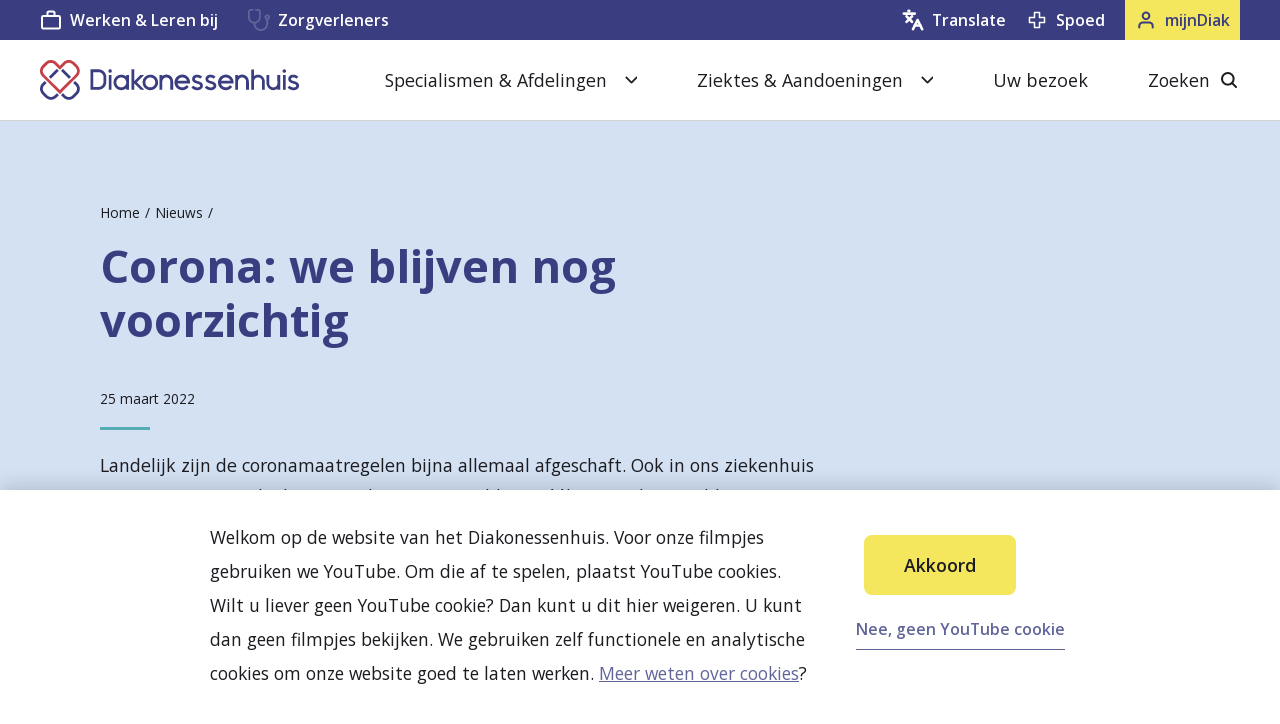

--- FILE ---
content_type: text/html; charset=utf-8
request_url: https://www.diakonessenhuis.nl/nieuws/corona-blijven-voorzichtig
body_size: 44189
content:

<!DOCTYPE html>
<html lang="nl">
  <head>
    <meta charset="utf-8" />
    <meta name="viewport" content="width=device-width, initial-scale=1.0" />

    
        <meta property="title" content="Corona: we blijven nog voorzichtig | Diakonessenhuis" />
        <meta name="description" content="Landelijk zijn de coronamaatregelen bijna allemaal afgeschaft. Ook in ons ziekenhuis gaan we voor een deel versoepelen. Maar, we blijven &#xF3;&#xF3;k voorzichtig: er blijven nog enkele coronamaatregelen gelden. In het ziekenhuis komen veel kwetsbare pati&#xEB;nten en er zijn nog steeds veel besmettingen in ons land." />
      <link rel="canonical" content="https://www.diakonessenhuis.nl/nieuws/corona-blijven-voorzichtig" />
        <meta property="og:site_name" content="Diakonessenhuis" />
        <meta property="og:title" content="Corona: we blijven nog voorzichtig | Diakonessenhuis" />
        <meta property="og:description" content="Landelijk zijn de coronamaatregelen bijna allemaal afgeschaft. Ook in ons ziekenhuis gaan we voor een deel versoepelen. Maar, we blijven &#xF3;&#xF3;k voorzichtig: er blijven nog enkele coronamaatregelen gelden. In het ziekenhuis komen veel kwetsbare pati&#xEB;nten en er zijn nog steeds veel besmettingen in ons land." />
        <meta property="og:image" content="https://www.diakonessenhuis.nl/images/het-diakonessenhuis-uw-ziekenhuis-in-utrecht-zeist-en-doorn.png" />

    
    <!--
        Developed by Hoppinger BV 2026 
        https://www.hoppinger.com
    -->

    <link rel="apple-touch-icon" sizes="180x180" href="/apple-touch-icon.png">
    <link rel="icon" type="image/png" sizes="32x32" href="/favicon-32x32.png">
    <link rel="icon" type="image/png" sizes="16x16" href="/favicon-16x16.png">
    <link rel="manifest" href="/site.webmanifest">
    <link rel="mask-icon" href="/safari-pinned-tab.svg" color="#f39600">
    <meta name="msapplication-TileColor" content="#ffffff">
    <meta name="theme-color" content="#ffffff">
    <meta name="facebook-domain-verification" content="dezcxpqypllmfq8c8zu6s6fm88mzjc" />

    
<script>
  window.dataLayer = window.dataLayer || [];
  function gtag(){dataLayer.push(arguments);}
  gtag('consent', 'default', {
    'ad_storage': 'denied',
    'ad_user_data': 'denied',
    'ad_personalization': 'denied',
    'analytics_storage': 'denied',
    'functionality_storage': 'denied',
    'personalization_storage': 'denied',
    'security_storage': 'denied'
  });
  window.dataLayer.push({
    originalLocation:
      document.location.protocol + '//' + document.location.hostname + document.location.pathname + document.location.search
  });
</script>

 <script src="/datalayer.bundle.js?d73b88980202d77d7062" onload="window.updateInitialConsent();"></script><!-- Start VWO Async SmartCode -->
<link rel="preconnect" href="https://dev.visualwebsiteoptimizer.com" />
<script type='text/javascript' id='vwoCode'>
window._vwo_code || (function() {
var account_id=803669,
version=2.1,
settings_tolerance=2000,
hide_element='body',
hide_element_style = 'opacity:0 !important;filter:alpha(opacity=0) !important;background:none !important;transition:none !important;',
/* DO NOT EDIT BELOW THIS LINE */
f=false,w=window,d=document,v=d.querySelector('#vwoCode'),cK='_vwo_'+account_id+'_settings',cc={};try{var c=JSON.parse(localStorage.getItem('_vwo_'+account_id+'_config'));cc=c&&typeof c==='object'?c:{}}catch(e){}var stT=cc.stT==='session'?w.sessionStorage:w.localStorage;code={nonce:v&&v.nonce,use_existing_jquery:function(){return typeof use_existing_jquery!=='undefined'?use_existing_jquery:undefined},library_tolerance:function(){return typeof library_tolerance!=='undefined'?library_tolerance:undefined},settings_tolerance:function(){return cc.sT||settings_tolerance},hide_element_style:function(){return'{'+(cc.hES||hide_element_style)+'}'},hide_element:function(){if(performance.getEntriesByName('first-contentful-paint')[0]){return''}return typeof cc.hE==='string'?cc.hE:hide_element},getVersion:function(){return version},finish:function(e){if(!f){f=true;var t=d.getElementById('_vis_opt_path_hides');if(t)t.parentNode.removeChild(t);if(e)(new Image).src='https://dev.visualwebsiteoptimizer.com/ee.gif?a='+account_id+e}},finished:function(){return f},addScript:function(e){var t=d.createElement('script');t.type='text/javascript';if(e.src){t.src=e.src}else{t.text=e.text}v&&t.setAttribute('nonce',v.nonce);d.getElementsByTagName('head')[0].appendChild(t)},load:function(e,t){var n=this.getSettings(),i=d.createElement('script'),r=this;t=t||{};if(n){i.textContent=n;d.getElementsByTagName('head')[0].appendChild(i);if(!w.VWO||VWO.caE){stT.removeItem(cK);r.load(e)}}else{var o=new XMLHttpRequest;o.open('GET',e,true);o.withCredentials=!t.dSC;o.responseType=t.responseType||'text';o.onload=function(){if(t.onloadCb){return t.onloadCb(o,e)}if(o.status===200||o.status===304){_vwo_code.addScript({text:o.responseText})}else{_vwo_code.finish('&e=loading_failure:'+e)}};o.onerror=function(){if(t.onerrorCb){return t.onerrorCb(e)}_vwo_code.finish('&e=loading_failure:'+e)};o.send()}},getSettings:function(){try{var e=stT.getItem(cK);if(!e){return}e=JSON.parse(e);if(Date.now()>e.e){stT.removeItem(cK);return}return e.s}catch(e){return}},init:function(){if(d.URL.indexOf('__vwo_disable__')>-1)return;var e=this.settings_tolerance();w._vwo_settings_timer=setTimeout(function(){_vwo_code.finish();stT.removeItem(cK)},e);var t;if(this.hide_element()!=='body'){t=d.createElement('style');var n=this.hide_element(),i=n?n+this.hide_element_style():'',r=d.getElementsByTagName('head')[0];t.setAttribute('id','_vis_opt_path_hides');v&&t.setAttribute('nonce',v.nonce);t.setAttribute('type','text/css');if(t.styleSheet)t.styleSheet.cssText=i;else t.appendChild(d.createTextNode(i));r.appendChild(t)}else{t=d.getElementsByTagName('head')[0];var i=d.createElement('div');i.style.cssText='z-index: 2147483647 !important;position: fixed !important;left: 0 !important;top: 0 !important;width: 100% !important;height: 100% !important;background: white !important;display: block !important;';i.setAttribute('id','_vis_opt_path_hides');i.classList.add('_vis_hide_layer');t.parentNode.insertBefore(i,t.nextSibling)}var o=window._vis_opt_url||d.URL,s='https://dev.visualwebsiteoptimizer.com/j.php?a='+account_id+'&u='+encodeURIComponent(o)+'&vn='+version;if(w.location.search.indexOf('_vwo_xhr')!==-1){this.addScript({src:s})}else{this.load(s+'&x=true')}}};w._vwo_code=code;code.init();})();
</script>
<!-- End VWO Async SmartCode -->


  <!-- Google Tag Manager -->
  <script>
    (function(w,d,s,l,i){w[l]=w[l]||[];w[l].push({'gtm.start':
    new Date().getTime(),event:'gtm.js'});var f=d.getElementsByTagName(s)[0],
    j=d.createElement(s),dl=l!='dataLayer'?'&l='+l:'';j.async=true;j.src=
    'https://www.googletagmanager.com/gtm.js?id='+i+dl;f.parentNode.insertBefore(j,f);
    })(window,document,'script','dataLayer', 'GTM-TPRPLML');
  </script>
  <!-- end GTAG Code -->



      <link rel="preconnect" href="https://fonts.googleapis.com">
      <link rel="preconnect" href="https://fonts.gstatic.com" crossorigin>
      <link href="https://fonts.googleapis.com/css2?family=Open+Sans:wght@400;600;700&display=swap" rel="stylesheet">
      <link rel="stylesheet" href="/frontend/css/style.min.css?v=eiJ4a-SEK4C-i1Rly_QCNqqJSvjt_IBj99S4DT-deN0" />
    <script type="application/ld+json">
      {
      "@context": "https://schema.org",
      "@type": "WebSite",
      "url": "http://www.diakonessenhuis.nl",
      "potentialAction": {
          "@type": "SearchAction",
          "target": {
          "@type": "EntryPoint",
          "urlTemplate": "http://www.diakonessenhuis.nl?term={search_term_string}"
          },
          "query-input": "required name=search_term_string"
      }
      }
    </script>
  </head>

  <body>
    <input name="__RequestVerificationToken" type="hidden" value="CfDJ8FJCyL_x1GdHgfQEsd5OEz1o0lhzYrHqeRYOG_KW_UEWVlFSO2vQDzd3bIlnqK7Wj89EhsRqgI5uCfGlg7scZQfPrckOb3V1R_CDCmU2gQ3JfI9tRPvrkUtQ9r3vk4SfVzyCTZ1irU2qTtwQeWGwIn8" />
      <div class="wrap">
        <main class="react-content" id="rootSSR"><header class="header cf"><div class="header__inner"><nav class="header__nav"><div class="container--l"><ul class="menu--header gutter--menu--header--default"><li class="header__item--logo"><a class="header__link" href="/"><span class="sr-text">Keer terug naar de homepage</span><svg class="header__logo" aria-hidden="true"><use xlink:href="#logo--main"></use></svg></a></li><li class="header__item--mijn-diak 
                  "><a class="toggler--mijn-diak" href="/mijndiak"><span class="toggler__text">mijnDiak</span><div class="toggler__icon"><svg class="icon" aria-hidden="true"><use xlink:href="#icon--user"></use></svg></div></a></li><li class="header__item--search "><button class="toggler--search-close header--search search__close-button"><span class="toggler__text">zoeken</span><div class="toggler__icon"><span class="line--close" aria-hidden="true"></span><span class="text sr-text">Zoeken sluiten</span><span class="line--close" aria-hidden="true"></span></div></button><a class="toggler--search" href="/zoeken"><span class="line--close" aria-hidden="true"></span><span class="toggler__text">zoeken</span><div class="toggler__icon"><svg class="icon" aria-hidden="true"><use xlink:href="#icon--search"></use></svg></div></a></li><li class="header__item--menu"><button class="toggler--menu" aria-controls="a11y-menu" aria-expanded="false"><div class="toggler__icon"><span class="line--open" aria-hidden="true"></span><span class="line--close" aria-hidden="true"></span><span class="text sr-text">Menu sluiten</span><span class="line--close" aria-hidden="true"></span><span class="line--open" aria-hidden="true"></span></div><span class="toggler__text">menu</span></button></li></ul><div id="a11y-menu" class="header__menus" aria-hidden="true"><div class="header__menu"><ul class="menu--mobile secondary--background"><li class="menu__item gutter--default"><div class="menu__link--wrapper"><a class="menu__link--main" href="/specialismen-afdelingen"><span class="link__label">Specialismen &amp; Afdelingen</span></a><div class="menu__link--icon"><svg class="menu__link--svg " aria-hidden="true" width="24" height="25"><use xlink:href="#icon--chevron-right-large"></use></svg></div></div></li><li class="menu__item gutter--default"><div class="menu__link--wrapper"><a class="menu__link--main" href="/aandoeningen"><span class="link__label">Ziektes &amp; Aandoeningen</span></a><div class="menu__link--icon"><svg class="menu__link--svg " aria-hidden="true" width="24" height="25"><use xlink:href="#icon--chevron-right-large"></use></svg></div></div></li><li class="menu__item gutter--default"><div class="menu__link--wrapper"><a class="menu__link--main" href="/uw-bezoek"><span class="link__label">Uw bezoek</span></a></div></li></ul><ul class="menu--main gutter--default"><li class="menu__item"><button class="menu__button button--icon-toggler" aria-controls="a11y-dropdown" aria-expanded="false"><span class="button__label">Specialismen &amp; Afdelingen</span><svg class="button__icon" aria-hidden="true"><use xlink:href="#icon--chevron-down"></use></svg></button></li><li class="menu__item"><button class="menu__button button--icon-toggler" aria-controls="a11y-dropdown" aria-expanded="false"><span class="button__label">Ziektes &amp; Aandoeningen</span><svg class="button__icon" aria-hidden="true"><use xlink:href="#icon--chevron-down"></use></svg></button></li><li class="menu__item"><a class="menu__link--main" href="/uw-bezoek">Uw bezoek</a></li><li class="menu__item menu__item--search"><button class="menu__button button--icon" aria-controls="a11y-search" aria-expanded="false"><span class="button__label">Zoeken</span><svg class="button__icon" aria-hidden="true"><use xlink:href="#icon--search"></use></svg><span class="sr-text">Sluiten</span><span class="line--close" aria-hidden="true"></span><span class="text sr-text">Zoeken sluiten</span><span class="line--close" aria-hidden="true"></span></button></li></ul></div><div class="header__utility"><div class="container--l"><ul class="menu--utility gutter--default display--desktop-only"><li class="menu__item"><a class="menu__link link--icon text--m" href="https://vacatures.diakonessenhuis.nl" target="_blank" rel="noopener"><span class="link__label">Werken &amp; Leren bij</span><svg class="link__icon" aria-hidden="true"><use xlink:href="#icon--work"></use></svg></a><a class="menu__link link--icon text--m" href="https://www.diakonessenhuis.nl/voor-zorgverleners" target="_blank" rel="noopener" style="margin-left: 30px;"><span class="link__label">Zorgverleners</span><svg class="link__icon" aria-hidden="true"><use xlink:href="#icon--stethoscope"></use></svg></a></li><li class="menu__item menu__item--profile  notranslate"><a class="menu__link link--icon text--m" href="/mijndiak"><span class="link__label">mijnDiak</span><svg class="link__icon" aria-hidden="true"><use xlink:href="#icon--user"></use></svg></a></li><li class="menu__item menu__item--spoed"><a class="menu__link link--icon text--m" href="/spoedzorg"><span id="urgent-label" title="Voor dringende zaken en spoedgevallen" aria-label="Urgent" class="link__label">Spoed</span><svg class="link__icon" aria-hidden="true"><use xlink:href="#icon--spoed"></use></svg></a></li><li class="menu__item menu__item--translate"><button class="menu__link link--icon text--m menu__link--translate"><span class="link__label">Translate</span><svg class="link__icon" aria-hidden="true"><use xlink:href="#icon--new-translate"></use></svg></button></li></ul></div></div><div class="header__menu display--mobile-only "><ul class="menu--mobile"><li class="menu__item gutter--default"><a class="menu__link--main link--icon" href="/spoedzorg"><span class="link__label">Spoed</span><svg class="link__icon" aria-hidden="true"><use xlink:href="#icon--spoed"></use></svg></a></li><li class="menu__item gutter--default menu__item--translate"><button class="menu__link menu__link--main link--icon menu__link--translate"><span class="link__label">Translate</span><svg class="link__icon" aria-hidden="true"><use xlink:href="#icon--new-translate"></use></svg></button></li><li class="menu__item gutter--default"><a class="menu__link--main link--icon" href="https://vacatures.diakonessenhuis.nl"><span class="link__label">Werken &amp; Leren bij</span><svg class="link__icon" aria-hidden="true"><use xlink:href="#icon--work"></use></svg></a></li><li class="menu__item gutter--default"><a class="menu__link--main link--icon" href="https://www.diakonessenhuis.nl/voor-zorgverleners"><span class="link__label">Zorgverleners</span><svg class="link__icon" aria-hidden="true"><use xlink:href="#icon--stethoscope"></use></svg></a></li></ul></div></div></div></nav></div><div class="modal modal-closed"><div class="modal__container"><div class="modal__inner"><button class="modal__button"><svg class="link__icon" aria-hidden="true"><use xlink:href="#icon--close"></use></svg></button><div class="translate"><section class="translate__content translate--section"><h2 lang="en">Translate website</h2><label lang="en" class="translate__content--label" for="suggested-languages">Most popular choices</label><ul id="suggested-languages" class="translate__choices"><li class="translate__choices--item"><button class="link--icon-arrow"><span class="link__label">Dutch (original)</span><svg class="link__icon" aria-hidden="true"><use xlink:href="#icon--chevron-right-small"></use></svg></button></li><li class="translate__choices--item"><button class="link--icon-arrow"><span class="link__label">English</span><svg class="link__icon" aria-hidden="true"><use xlink:href="#icon--chevron-right-small"></use></svg></button></li><li class="translate__choices--item"><button class="link--icon-arrow"><span class="link__label">Türkçe</span><svg class="link__icon" aria-hidden="true"><use xlink:href="#icon--chevron-right-small"></use></svg></button></li><li class="translate__choices--item"><button class="link--icon-arrow"><span class="link__label">عربي</span><svg class="link__icon" aria-hidden="true"><use xlink:href="#icon--chevron-right-small"></use></svg></button></li><li class="translate__choices--item"><button class="link--icon-arrow"><span class="link__label">Polski</span><svg class="link__icon" aria-hidden="true"><use xlink:href="#icon--chevron-right-small"></use></svg></button></li></ul><label lang="en" class="translate__content--label" for="suggested-languages">Or choose your own preferred language</label><div id="languages-selector"><div id="google_translate_element"><div class="skiptranslate goog-te-gadget" dir="ltr" style=""><div id=":0.targetLanguage"></div>Mogelijk gemaakt door <span style="white-space:nowrap"><a class="VIpgJd-ZVi9od-l4eHX-hSRGPd" href="https://translate.google.com" target="_blank"><img src="data:image/svg+xml;utf8, <svg xmlns='http://www.w3.org/2000/svg' width='37px' height='14px' viewBox='0 0 37px 14px'><rect width='37px' height='14px' x='0' y='0' fill='none'/> </svg>" width="37px" height="14px" style="padding-right: 3px" alt="Google Translate" srcset="" data-src="" data-srcset="" data-sizes="">Translate</a></span></div></div><div id="google_languages"><svg class="google_dropdown-icon" aria-hidden="true"><use xlink:href="#icon--chevron-down"></use></svg><div id="google_languages_container"><select class="goog-te-combo notranslate" aria-label="Widget Language Translate" id="google_language_selector"><option value="">Selecteer een taal</option><option value="nl">Nederlands</option><option value="ab">Abchazisch</option><option value="ach">Acholi</option><option value="aa">Afar</option><option value="af">Afrikaans</option><option value="sq">Albanees</option><option value="alz">Alur</option><option value="am">Amharisch</option><option value="ar">Arabisch</option><option value="hy">Armeens</option><option value="as">Assamees</option><option value="ace">Atjehs</option><option value="av">Avaars</option><option value="awa">Awadhi</option><option value="ay">Aymara</option><option value="az">Azerbeidzjaans</option><option value="ban">Balinees</option><option value="bm">Bambara</option><option value="bci">Baoulé</option><option value="ba">Bashkir</option><option value="eu">Baskisch</option><option value="btx">Batak Karo</option><option value="bts">Batak Simalungun</option><option value="bbc">Batak Toba</option><option value="be">Belarussisch</option><option value="bal">Beloetsji</option><option value="bem">Bemba</option><option value="bn">Bengaals</option><option value="bew">Betawi</option><option value="bho">Bhojpuri</option><option value="bik">Bikol</option><option value="my">Birmaans</option><option value="bua">Boerjatisch</option><option value="bs">Bosnisch</option><option value="br">Bretons</option><option value="bg">Bulgaars</option><option value="ca">Catalaans</option><option value="ceb">Cebuano</option><option value="ch">Chamorro</option><option value="ny">Chichewa</option><option value="zh-TW">Chinees (traditioneel)</option><option value="zh-CN">Chinees (vereenvoudigd)</option><option value="chk">Chuukees</option><option value="co">Corsicaans</option><option value="fa-AF">Dari</option><option value="da">Deens</option><option value="dv">Dhivehi</option><option value="din">Dinka</option><option value="dyu">Dioula</option><option value="doi">Dogri</option><option value="dov">Dombe</option><option value="de">Duits</option><option value="dz">Dzongkha</option><option value="en">Engels</option><option value="eo">Esperanto</option><option value="et">Ests</option><option value="ee">Ewe</option><option value="fo">Faeröers</option><option value="fj">Fijisch</option><option value="fi">Fins</option><option value="fon">Fon</option><option value="fr">Frans</option><option value="fr-CA">Frans (Canada)</option><option value="fy">Fries</option><option value="fur">Friulisch</option><option value="ff">Fula</option><option value="gaa">Ga</option><option value="gl">Galicisch</option><option value="ka">Georgisch</option><option value="el">Grieks</option><option value="gn">Guarani</option><option value="gu">Gujarati</option><option value="ht">Haïtiaans Creools</option><option value="cnh">Hakha Chin</option><option value="ha">Hausa</option><option value="haw">Hawaïaans</option><option value="iw">Hebreeuws</option><option value="hil">Hiligaynon</option><option value="hi">Hindi</option><option value="hmn">Hmong</option><option value="hu">Hongaars</option><option value="hrx">Hunsrückisch</option><option value="iba">Iban</option><option value="ga">Iers</option><option value="ig">Igbo</option><option value="is">IJslands</option><option value="ilo">Ilocano</option><option value="id">Indonesisch</option><option value="iu-Latn">Inuktut (Latijns)</option><option value="iu">Inuktut (Syllabisch)</option><option value="it">Italiaans</option><option value="sah">Jakoets</option><option value="jam">Jamaicaans-Patois</option><option value="ja">Japans</option><option value="jw">Javaans</option><option value="yi">Jiddisch</option><option value="kac">Jingpo</option><option value="kl">Kalaallisut</option><option value="kn">Kannada</option><option value="yue">Kantonees</option><option value="kr">Kanuri</option><option value="pam">Kapampangan</option><option value="kk">Kazachs</option><option value="kha">Khasi</option><option value="km">Khmer</option><option value="cgg">Kiga</option><option value="kg">Kikongo</option><option value="rw">Kinyarwanda</option><option value="ky">Kirgizisch</option><option value="ktu">Kituba</option><option value="ku">Koerdisch (Kurmanji)</option><option value="ckb">Koerdisch (Sorani)</option><option value="trp">Kokborok</option><option value="kv">Komi</option><option value="gom">Konkani</option><option value="ko">Koreaans</option><option value="crh">Krim-Tataars (Cyrillisch)</option><option value="crh-Latn">Krim-Tataars (Latijns)</option><option value="kri">Krio</option><option value="hr">Kroatisch</option><option value="lo">Lao</option><option value="la">Latijn</option><option value="ltg">Letgaals</option><option value="lv">Lets</option><option value="lij">Ligurisch</option><option value="li">Limburgs</option><option value="ln">Lingala</option><option value="lt">Litouws</option><option value="lmo">Lombardisch</option><option value="lg">Luganda</option><option value="luo">Luo</option><option value="lb">Luxemburgs</option><option value="mk">Macedonisch</option><option value="mad">Madoerees</option><option value="mai">Maithili</option><option value="mak">Makassaars</option><option value="mg">Malagasi</option><option value="ml">Malayalam</option><option value="ms">Maleis</option><option value="ms-Arab">Maleis (Jawi)</option><option value="mt">Maltees</option><option value="mam">Mam</option><option value="gv">Manx</option><option value="mi">Maori</option><option value="mr">Marathi</option><option value="mh">Marshallees</option><option value="mwr">Marwari</option><option value="mfe">Mauritiaans Creools</option><option value="mni-Mtei">Meiteilon (Manipuri)</option><option value="min">Minangkabaus</option><option value="lus">Mizo</option><option value="mn">Mongools</option><option value="bm-Nkoo">N'Ko</option><option value="nhe">Nahuatl (Oostelijk Huasteca)</option><option value="ndc-ZW">Ndau</option><option value="nr">Ndebele (Zuid)</option><option value="new">Nepalbhasa (Newaars)</option><option value="ne">Nepalees</option><option value="no">Noors</option><option value="nus">Nuer</option><option value="oc">Occitaans</option><option value="or">Odia (Oriya)</option><option value="udm">Oedmoerts</option><option value="ug">Oeigoers</option><option value="uk">Oekraïens</option><option value="uz">Oezbeeks</option><option value="om">Oromo</option><option value="os">Ossetisch</option><option value="pag">Pangasinan</option><option value="pap">Papiamento</option><option value="ps">Pashto</option><option value="fa">Perzisch</option><option value="pl">Pools</option><option value="pt">Portugees (Brazilië)</option><option value="pt-PT">Portugees (Portugal)</option><option value="pa">Punjabi (Gurmukhi)</option><option value="pa-Arab">Punjabi (Shahmukhi)</option><option value="kek">Q'eqchi'</option><option value="qu">Quechua</option><option value="ro">Roemeens</option><option value="rom">Romani</option><option value="rn">Rundi</option><option value="ru">Russisch</option><option value="se">Samisch (Noord)</option><option value="sm">Samoaans</option><option value="sg">Sango</option><option value="sa">Sanskriet</option><option value="sat-Latn">Santali (Latijns)</option><option value="sat">Santali (Ol Chiki)</option><option value="gd">Schots-Gaelisch</option><option value="nso">Sepedi</option><option value="sr">Servisch</option><option value="st">Sesotho</option><option value="crs">Seychellen-Creools</option><option value="shn">Shan</option><option value="sn">Shona</option><option value="scn">Siciliaans</option><option value="szl">Silezisch</option><option value="sd">Sindhi</option><option value="si">Sinhalees</option><option value="sk">Slovaaks</option><option value="sl">Sloveens</option><option value="su">Soendanees</option><option value="so">Somalisch</option><option value="es">Spaans</option><option value="sus">Susu</option><option value="sw">Swahili</option><option value="ss">Swati</option><option value="tg">Tadzjieks</option><option value="tl">Tagalog</option><option value="ty">Tahitiaans</option><option value="ber-Latn">Tamazight</option><option value="ber">Tamazight (Tifinagh)</option><option value="ta">Tamil</option><option value="tt">Tataars</option><option value="te">Telugu</option><option value="tet">Tetun</option><option value="th">Thai</option><option value="bo">Tibetaans</option><option value="ti">Tigrinya</option><option value="tiv">Tiv</option><option value="tyv">Toevaans</option><option value="tpi">Tok Pisin</option><option value="to">Tongaans</option><option value="lua">Tshiluba</option><option value="cs">Tsjechisch</option><option value="ce">Tsjetsjeens</option><option value="cv">Tsjoevasjisch</option><option value="ts">Tsonga</option><option value="tn">Tswana</option><option value="tcy">Tulu</option><option value="tum">Tumbuka</option><option value="tk">Turkmeens</option><option value="tr">Turks</option><option value="ak">Twi</option><option value="ur">Urdu</option><option value="ve">Venda</option><option value="vec">Venetiaans</option><option value="vi">Vietnamees</option><option value="war">Waray-Waray</option><option value="chm">Weide-Mari</option><option value="cy">Welsh</option><option value="wo">Wolof</option><option value="xh">Xhosa</option><option value="yo">Yoruba</option><option value="yua">Yucateeks Maya</option><option value="zap">Zapoteeks</option><option value="zu">Zoeloe</option><option value="sv">Zweeds</option></select></div></div></div></section><section class="translate__disclaimer translate--section"><h2>Disclaimer</h2><p class="translate__disclaimer--text text--s"><b>Nederlands:</b> U vraagt Google Translate Services om onze teksten te vertalen. Daardoor kunnen er fouten in de teksten zitten. Automatische vertalingen zijn niet perfect, ons ziekenhuis is niet verantwoordelijk voor mogelijke vertaalfouten. Heeft u vragen over uw gezondheid? Neem dan altijd contact op met uw arts. <br> Meer weten? <a href="/vertaalbeleid" target="blank">Lees de toelichting vertaalbeleid</a></p><p class="translate__disclaimer--text text--s"><b>English:</b> You ask Google Translate Services to actively translate our texts. Therefore they may contain errors. Automatic translations are not perfect. Diakonessenhuis is not responsible for possible translation errors. Do you have questions about your health? Then always contact your doctor. <br> Want to know more? <a href="/translation-policy" target="blank">Read the explanation of translation policy</a></p></section></div></div></div></div></header><div class="page--news"><div id="js--page" class="page__inner"><header class="page-header--no-image cf"><div class="page-header__inner container--m gutter--default"><div class="page-header__content"><div class="page-header__content-inner"><nav class="page-header__breadcrumb" aria-label="Breadcrumb"><ul class="breadcrumb"><li class="breadcrumb__item"><a class="breadcrumb__link" title="Home" href="/">Home</a></li><li class="breadcrumb__item"><a class="breadcrumb__link" title="Nieuws" href="/nieuws">Nieuws</a></li></ul></nav><h1 class="page-header__title title--l">Corona: we blijven nog voorzichtig</h1><div class="page-header__text"><p class="page-header__meta text--s"><time datetime="2022-03-25">25 maart 2022</time></p><p class="page-header__intro text--xl">Landelijk zijn de coronamaatregelen bijna allemaal afgeschaft. Ook in ons ziekenhuis gaan we voor een deel versoepelen. Maar, we blijven óók voorzichtig: er blijven nog enkele coronamaatregelen gelden. In het ziekenhuis komen veel kwetsbare patiënten en er zijn nog steeds veel besmettingen in ons land. </p></div></div></div></div></header><section class="block--text "><div id="textBlock" class="block__inner gutter--default"><h2 class="block__title title--m">Welke maatregelen blijven </h2><div class="text--styled"><ul>
	<li>In de patiëntenzorg blijven alle medewerkers van ons ziekenhuis een mondkapje dragen. Ook de bezoekers van patiënten vragen we een mondkapje te dragen tijdens hun bezoek. Er zijn namelijk nog relatief veel besmettingen tussen patiënten en bezoekers.</li>
	<li>Bij het maken van een afspraak en in de afspraakherinnering vragen we patiënten naar eventuele klachten.</li>
</ul></div></div></section><section class="block--text "><div id="textBlock" class="block__inner gutter--default"><h2 class="block__title title--m">Wat versoepelen we</h2><div class="text--styled"><ul>
	<li>In de openbare ruimtes hoeven patiënten, bezoekers en collega’s geen mondkapje meer te dragen, en hoeven we geen 1,5 meter afstand meer te houden.</li>
	<li>Er mogen maximaal twee (ipv één) bezoekers per bezoekuur komen bij een patiënt. Bezoekers dragen op de verpleegafdeling en in de patiëntenkamer nog wel een mondkapje.</li>
	<li>Patiënten mogen weer één begeleider meenemen.</li>
</ul>

<p>Natuurlijk mag u er altijd zelf voor kiezen een mondkapje te dragen en afstand te houden. We vragen van iedereen respect en begrip voor elkaar.</p></div><footer class="block__footer"><a class="block__button button--primary" href="/nieuws/coronavirus">Meer informatie over het coronavirus en ons ziekenhuis</a></footer></div></section></div></div></main>
        <main class="react-content" id="react-content" style="display: none;"></main>
      </div>
    <svg xmlns="https://www.w3.org/2000/svg" style="display: none;" aria-hidden="true">
      <symbol id="image--logo" viewBox="0 0 228 22">
          <path d="M227.36168,9.2195V8.894a1.99768,1.99768,0,0,0-1.87651-2.037,0.68656,0.68656,0,0,0-.0795-0.0045h-2.86349s-0.0255.027-.033,0.0375l-2.136,2.076a0.12765,0.12765,0,0,0,0,.18l2.136,2.0775c0.00751,0.0105.033,0.0375,0.033,0.0375h2.802a1.98337,1.98337,0,0,0,2.0175-2.0415" fill="#F39600"/><path d="M211.69748,9.2195V8.894a1.99912,1.99912,0,0,1,1.8765-2.037,0.68676,0.68676,0,0,1,.0795-0.0045h2.865s0.024,0.027.03149,0.0375l2.1375,2.076a0.12765,0.12765,0,0,1,0,.18l-2.169,2.115H213.715a1.98337,1.98337,0,0,1-2.0175-2.0415" fill="#F39600"/><path d="M219.67058,1.2236h-0.324a1.99733,1.99733,0,0,0-2.037,1.875,0.76085,0.76085,0,0,0-.003.081V6.0431l0.036,0.0345,2.0775,2.1345a0.124,0.124,0,0,0,.177,0l2.0775-2.1345,0.0405-.0345V3.2411a1.98432,1.98432,0,0,0-2.04449-2.0175" fill="#F39600"/><path d="M219.67058,16.88855h-0.324a1.99733,1.99733,0,0,1-2.037-1.875,0.76086,0.76086,0,0,1-.003-0.081v-2.8635l0.036-.0345L219.42007,9.9a0.124,0.124,0,0,1,.177,0l2.0775,2.1345,0.0405,0.0345v2.802a1.98432,1.98432,0,0,1-2.04449,2.0175" fill="#F39600"/><path d="M4.89082,17.56025a7.9846,7.9846,0,0,0,1.482.084c3.8895,0.0285,6.435-2.0985,6.435-6.6015,0-3.9165-2.295-5.9865-5.9865-5.9865a9.05551,9.05551,0,0,0-1.9305.168v12.336Zm-4.2525-15.357a37.59906,37.59906,0,0,1,5.7345-.42c3.609,0,5.9595.6705,7.749,2.0145,1.959,1.4535,3.189,3.7755,3.189,7.104a9.6416,9.6416,0,0,1-3.105,7.638c-1.986,1.65-5.0355,2.433-8.727,2.433a36.67617,36.67617,0,0,1-4.8405-.279V2.20325Z"/><path d="M20.07847,20.77655H24.331V7.09805h-4.2525v13.6785ZM24.472,3.29405a2.12035,2.12035,0,0,1-2.295,2.1255,2.09331,2.09331,0,0,1-2.208-2.1255,2.10957,2.10957,0,0,1,2.2635-2.127A2.10428,2.10428,0,0,1,24.472,3.29405Z"/><path d="M35.01682,14.31485c-2.238,0-3.972.531-3.972,2.154a1.528,1.528,0,0,0,1.6785,1.623,2.35018,2.35018,0,0,0,2.2095-1.5675,3.07041,3.07041,0,0,0,.084-0.7275v-1.482Zm4.1115,3.1605a17.70967,17.70967,0,0,0,.225,3.3015h-3.8325l-0.252-1.371h-0.084a4.925,4.925,0,0,1-3.9165,1.6785,4.194,4.194,0,0,1-4.4205-4.1955c0-3.5535,3.189-5.232,8.0295-5.232v-0.168c0-.7545-0.3915-1.7895-2.49-1.7895a7.69847,7.69847,0,0,0-3.777,1.035l-0.783-2.742a11.2419,11.2419,0,0,1,5.3145-1.23c4.56,0,5.9865,2.685,5.9865,5.9295v4.7835Z"/><path d="M46.76482,12.8603h0.0555a18.01174,18.01174,0,0,1,.9795-1.65l2.769-4.113h5.1195l-4.896,5.5395,5.595,8.1405h-5.2305l-3.3285-5.6235-1.0635,1.3425v4.281h-4.2525V0.9158h4.2525V12.8603Z"/><path d="M60.89032,13.9238c0,2.349.9795,4.1115,2.7975,4.1115,1.6785,0,2.7135-1.65,2.7135-4.14,0-2.013-.783-4.083-2.7135-4.083-2.0145,0-2.7975,2.097-2.7975,4.1115m9.903-.1395a6.86372,6.86372,0,0,1-7.218,7.3005,6.70075,6.70075,0,0,1-7.077-7.0485c0-4.449,2.91-7.2735,7.329-7.2735a6.652,6.652,0,0,1,6.966,7.0215"/><path d="M73.42132,11.4614c0-1.707-.0555-3.1335-0.1125-4.3635h3.693l0.195,1.902h0.0855a4.9093,4.9093,0,0,1,4.2225-2.2095c2.7975,0,4.896,1.8735,4.896,5.9025v8.0835h-4.2525v-7.581c0-1.7625-.615-2.964-2.154-2.964a2.33286,2.33286,0,0,0-2.181,1.593,3.05429,3.05429,0,0,0-.1395,1.0635v7.8885H73.42132v-9.315Z"/><path d="M98.093,12.385a2.46862,2.46862,0,0,0-2.406-2.769,2.811,2.811,0,0,0-2.6295,2.769H98.093Zm-5.007,2.91c0.111,1.761,1.8735,2.601,3.8595,2.601a11.26862,11.26862,0,0,0,3.777-.588l0.55949,2.8815a12.91993,12.91993,0,0,1-4.9515.867c-4.644,0-7.3005-2.685-7.3005-6.9645,0-3.4695,2.154-7.302,6.909-7.302,4.42049,0,6.099,3.441,6.099,6.8265a9.9863,9.9863,0,0,1-.141,1.6785H93.086Z"/><path d="M104.55442,17.08415a8.31155,8.31155,0,0,0,3.66451,1.0065c1.287,0,1.818-.4185,1.818-1.119,0-.7275-0.42-1.062-1.986-1.5945-2.853-.951-3.945-2.4885-3.9165-4.1115,0-2.574,2.1825-4.5045,5.5665-4.5045a9.00586,9.00586,0,0,1,3.8325.8115l-0.726,2.937a6.8513,6.8513,0,0,0-2.9655-.783c-1.035,0-1.623.42-1.623,1.092,0,0.6705.531,1.0065,2.2095,1.5945,2.6025,0.894,3.6645,2.238,3.693,4.224,0,2.5725-1.986,4.4475-5.9025,4.4475a9.66252,9.66252,0,0,1-4.4205-.9795Z"/><path d="M116.69422,17.08415a8.31153,8.31153,0,0,0,3.6645,1.0065c1.287,0,1.818-.4185,1.818-1.119,0-.7275-0.4185-1.062-1.986-1.5945-2.853-.951-3.9435-2.4885-3.9165-4.1115,0-2.574,2.1825-4.5045,5.5665-4.5045a9.00044,9.00044,0,0,1,3.8325.8115l-0.726,2.937a6.85124,6.85124,0,0,0-2.9655-.783c-1.035,0-1.623.42-1.623,1.092,0,0.6705.531,1.0065,2.2095,1.5945,2.6025,0.894,3.6645,2.238,3.693,4.224,0,2.5725-1.986,4.4475-5.9025,4.4475a9.66727,9.66727,0,0,1-4.4205-.9795Z"/><path d="M137.14207,12.385a2.46863,2.46863,0,0,0-2.406-2.769,2.8098,2.8098,0,0,0-2.6295,2.769h5.03551Zm-5.007,2.91c0.111,1.761,1.8735,2.601,3.8595,2.601a11.2686,11.2686,0,0,0,3.777-.588l0.55949,2.8815a12.92518,12.92518,0,0,1-4.95149.867c-4.644,0-7.30051-2.685-7.30051-6.9645,0-3.4695,2.154-7.302,6.909-7.302,4.419,0,6.0975,3.441,6.0975,6.8265a10.02524,10.02524,0,0,1-.1395,1.6785h-8.811Z"/><path d="M143.63048,11.4614c0-1.707-.05551-3.1335-0.1125-4.3635h3.693l0.1965,1.902h0.084a4.91017,4.91017,0,0,1,4.224-2.2095c2.7975,0,4.8945,1.8735,4.8945,5.9025v8.0835h-4.251v-7.581c0-1.7625-.6165-2.964-2.154-2.964a2.33332,2.33332,0,0,0-2.1825,1.593,3.05431,3.05431,0,0,0-.1395,1.0635v7.8885h-4.2525v-9.315Z"/><path d="M160.02217,0.9152h4.2525v7.833h0.0555a4.57914,4.57914,0,0,1,1.6785-1.4265,4.85752,4.85752,0,0,1,2.2095-.5325c2.7135,0,4.78351,1.875,4.78351,6.015v7.9725h-4.251V13.2512c0-1.7895-.6165-3.021-2.211-3.021a2.24679,2.24679,0,0,0-2.1255,1.5105,2.45074,2.45074,0,0,0-.1395.924v8.112h-4.2525V0.9152Z"/><path d="M189.31027,16.3847c0,1.791.0555,3.2445,0.1125,4.392h-3.693l-0.19649-1.9305h-0.084a4.87616,4.87616,0,0,1-4.27951,2.238c-2.7975,0-4.812-1.734-4.812-5.958V7.0982h4.2525v7.356c0,1.986.64349,3.189,2.154,3.189a2.35829,2.35829,0,0,0,2.2935-2.406V7.0982h4.2525v9.2865Z"/><path d="M192.72247,20.77655h4.2525V7.09805h-4.2525v13.6785Zm4.3905-17.4825a2.11906,2.11906,0,0,1-2.2935,2.1255,2.09585,2.09585,0,0,1-2.211-2.1255A2.25594,2.25594,0,0,1,197.113,3.29405Z"/><path d="M200.35733,17.08415a8.31143,8.31143,0,0,0,3.66449,1.0065c1.287,0,1.818-.4185,1.818-1.119,0-.7275-0.4185-1.062-1.986-1.5945-2.853-.951-3.9435-2.4885-3.9165-4.1115,0-2.574,2.18251-4.5045,5.56651-4.5045a9.00039,9.00039,0,0,1,3.83249.8115l-0.726,2.937a6.8513,6.8513,0,0,0-2.9655-.783c-1.035,0-1.623.42-1.623,1.092,0,0.6705.531,1.0065,2.2095,1.5945,2.60249,0.894,3.66451,2.238,3.693,4.224,0,2.5725-1.986,4.4475-5.9025,4.4475a9.66734,9.66734,0,0,1-4.4205-.9795Z"/>
      </symbol>

        <symbol id="logo--main" viewBox="0 0 221 34">
          <path d="m149.82 21.3304c-.3-2.29-2.7-3-4.77-3.51-1.52-.4-1.9-.8599-2-1.4799s.25-1.55 2-1.56c.478.006.95.1093 1.386.3035.437.1943.83.4755 1.154.8264l1.64-1.65c-1.139-1.1231-2.661-1.7734-4.26-1.82-3 0-4.41 2-4.29 4 .12 1.83 1.33 2.94 4.18 3.64 1.88.45 2.58.95 2.61 1.8 0 .39-.24 1.48-2.45 1.48-1.255-.1132-2.428-.6699-3.31-1.57l-1.65 1.64c.624.7118 1.393 1.2817 2.255 1.6715.863.3898 1.799.5905 2.745.5885.768.0365 1.534-.1 2.242-.3994.708-.2995 1.339-.7542 1.848-1.3306.277-.3652.475-.784.582-1.2299.107-.4458.12-.909.038-1.3601"/><path d="m220.18 21.3304c-.3-2.29-2.71-3-4.77-3.51-1.52-.4-1.9-.8599-2-1.4799s.25-1.55 2-1.56c.478.006.95.1093 1.386.3035.437.1943.83.4755 1.154.8264l1.64-1.65c-1.141-1.1206-2.662-1.7704-4.26-1.82-3 0-4.42 2-4.29 4 .12 1.83 1.33 2.94 4.18 3.64 1.87.45 2.58.95 2.61 1.8 0 .39-.24 1.48-2.45 1.48-1.255-.1132-2.428-.6699-3.31-1.57l-1.65 1.64c.623.7128 1.392 1.2835 2.255 1.6734.862.3899 1.799.5899 2.745.5866.768.0365 1.534-.1 2.242-.3994.708-.2995 1.34-.7542 1.848-1.3306.277-.3652.475-.784.582-1.2299.107-.4458.12-.909.038-1.3601"/><path d="m138.44 21.3304c-.3-2.29-2.7-3-4.77-3.51-1.52-.4-1.9-.8599-2-1.4799s.25-1.55 2-1.56c.478.006.95.1093 1.386.3035.437.1943.83.4755 1.154.8264l1.64-1.65c-1.139-1.1231-2.661-1.7734-4.26-1.82-3 0-4.41 2-4.29 4 .12 1.83 1.33 2.94 4.18 3.64 1.88.45 2.58.95 2.61 1.8 0 .39-.24 1.48-2.45 1.48-1.255-.1132-2.428-.6699-3.31-1.57l-1.65 1.64c.624.7118 1.393 1.2817 2.255 1.6715.863.3898 1.799.5905 2.745.5885.768.0365 1.534-.1 2.242-.3994.708-.2995 1.34-.7542 1.848-1.3306.277-.3652.475-.784.582-1.2299.107-.4458.12-.909.038-1.3601"/><path d="m201.78 19.5507c.039.4797-.023.9623-.181 1.4169-.158.4545-.41.8711-.738 1.223-.328.3518-.726.6313-1.169.8206-.442.1893-.92.2842-1.401.2786s-.956-.1115-1.394-.311-.83-.4882-1.15-.8476c-.32-.3595-.561-.7817-.709-1.2398s-.198-.9419-.148-1.4206v-6.7101h-2.38v6.44c0 3.56 2.59 6.4501 5.78 6.4501 1.265-.0079 2.486-.4612 3.45-1.2801v1h2.39v-12.61h-2.39z"/><path d="m171.79 12.3906c-1.264.0079-2.486.4611-3.45 1.28v-1h-2.39v12.56h2.39v-6.74c-.041-.9437.294-1.8651.932-2.5624.637-.6972 1.525-1.1135 2.468-1.1576.477.0218.944.1375 1.376.3405.431.203.818.4893 1.139.8424s.568.7661.729 1.2153c.16.4491.23.9255.206 1.4018v6.71h2.37v-6.44c0-4.06-2.58-6.45-5.77-6.45z"/><path d="m107.4 12.3906c-1.264.0133-2.483.4738-3.44 1.3v-1h-2.39v12.56h2.39v-6.76c-.041-.9437.294-1.8651.932-2.5624.637-.6972 1.524-1.1135 2.468-1.1576.477.0218.944.1375 1.376.3405.431.203.818.4893 1.139.8424s.568.7661.729 1.2153c.16.4491.23.9255.206 1.4018v6.71h2.37v-6.44c0-4.24-2.59-6.45-5.78-6.45z"/><path d="m185.32 12.4307c-1.265.0079-2.486.4611-3.45 1.28v-5.74h-2.39v17.35h2.39v-6.79c-.039-.4797.023-.9623.181-1.4169.158-.4545.41-.871.738-1.2229s.726-.6314 1.169-.8207c.442-.1893.92-.2842 1.401-.2786s.956.1115 1.394.311.829.4882 1.15.8477c.32.3594.561.7816.709 1.2397s.198.942.148 1.4207v6.71h2.38v-6.44c0-3.56-2.59-6.45-5.78-6.45"/><path d="m208.83 12.7607h-2.27v12.57h2.27z"/><path d="m60.75 12.7207h-2.27v12.57h2.27z"/><path d="m88.5801 12.7199h-3.22l-5.25 5.26v-.19-9.86998h-2.28v17.35998h2.28v-5.42l.69.65 4.77 4.77h3.23l-6.39-6.38z"/><path d="m59.6001 7.90042c-.2927 0-.5788.08677-.8222.24939-.2434.16263-.4331.39382-.5451.66425s-.1414.56801-.0842.8551c.0571.28709.198.55074.405.75774s.4707.3479.7578.405.5847.0278.8551-.0842.5016-.3016.6642-.545c.1626-.24341.2494-.52958.2494-.82229.0013-.19473-.036-.38777-.1099-.56794-.0739-.18016-.1829-.34387-.3206-.48156-.1377-.1377-.3014-.24665-.4815-.32056-.1802-.07391-.3733-.11125-.568-.10993z"/><path d="m207.66 7.94046c-.293 0-.579.08683-.822.24945-.243.16263-.433.39375-.545.66419-.112.27043-.141.56801-.084.8551s.198.5508.405.7578c.207.2069.47.3479.757.405.288.0571.585.0278.856-.0842.27-.112.501-.3017.664-.5451.162-.24337.249-.52954.249-.82226.002-.19472-.036-.38777-.11-.56793s-.183-.34381-.32-.4815c-.138-.1377-.302-.24672-.482-.32062-.18-.07391-.373-.11126-.568-.10993z"/><path d="m49.7501 7.91992h-6.93v17.36008h6.93c1.7408.0027 3.4121-.6836 4.6487-1.909 1.2366-1.2253 1.9381-2.8902 1.9513-4.6311v-4.2099c.0013-.8676-.1685-1.7269-.4996-2.5288s-.817-1.5307-1.43-2.14463-1.341-1.10099-2.1424-1.43329c-.8014-.33231-1.6605-.50336-2.528-.50336zm4.22 10.76998c0 .5537-.1093 1.102-.3215 1.6134-.2122.5115-.5232.976-.9151 1.3671-.392.3911-.8573.701-1.3693.9119-.5119.211-1.0604.319-1.6141.3177h-4.55v-12.5901h4.55c1.1192 0 2.1926.4447 2.984 1.2361s1.236 1.8648 1.236 2.984z"/><path d="m73.3001 12.7602v1.21c-.9646-.8-2.1369-1.3089-3.38-1.4672-1.2432-.1582-2.5056.0407-3.6398.5735-1.1343.5329-2.0933 1.3776-2.7651 2.4355-.6719 1.0578-1.0286 2.285-1.0286 3.5382 0 1.2531.3567 2.4804 1.0286 3.5382.6718 1.0579 1.6308 1.9026 2.7651 2.4355 1.1342.5328 2.3966.7317 3.6398.5734 1.2431-.1582 2.4154-.6671 3.38-1.4671v1.2h2.36v-12.57zm-4.21 10.5c-.8355.002-1.6528-.2441-2.3483-.707-.6955-.463-1.2379-1.122-1.5586-1.8935-.3206-.7715-.405-1.6208-.2425-2.4404.1625-.8195.5646-1.5723 1.1554-2.1631s1.3436-.9929 2.1632-1.1554c.8195-.1625 1.6688-.0781 2.4403.2425s1.4305.8631 1.8934 1.5586c.463.6955.7091 1.5128.7071 2.3483 0 .5528-.1089 1.1003-.3205 1.611-.2116.5108-.5217.975-.9126 1.3659s-.855.701-1.3658.9126-1.0583.3205-1.6111.3205z"/><path d="m93.7702 12.4404c-1.3074 0-2.5854.3877-3.6724 1.114-1.087.7264-1.9342 1.7587-2.4345 2.9665s-.6312 2.5369-.3761 3.8191c.255 1.2822.8845 2.46 1.809 3.3844.9244.9245 2.1022 1.554 3.3844 1.809 1.2822.2551 2.6113.1242 3.8191-.3761s2.2402-1.3475 2.9665-2.4345 1.1138-2.3651 1.1138-3.6724c0-1.7531-.6962-3.4343-1.9359-4.6739-1.2396-1.2397-2.9209-1.9361-4.6739-1.9361zm0 10.82c-.8351 0-1.6514-.2477-2.3456-.7119-.6942-.4641-1.2351-1.1238-1.5542-1.8955s-.4021-1.6207-.2384-2.4396c.1636-.8188.5665-1.5707 1.1577-2.1605s1.3441-.9909 2.1633-1.1526c.8193-.1617 1.6681-.0767 2.439.2442.771.321 1.4293.8634 1.8918 1.5587s.7083 1.5122.7064 2.3472c.0013.5541-.107 1.103-.3188 1.615-.2117.512-.5227.9771-.9149 1.3685-.3923.3913-.8581.7011-1.3706.9117-.5126.2105-1.0617.3175-1.6157.3148z"/><path d="m127.58 19.0506c.009-1.5877-.551-3.1259-1.579-4.336s-2.455-2.0119-4.023-2.26-3.173.074-4.525.9077c-1.351.8337-2.358 2.124-2.84 3.6368-.481 1.5129-.405 3.1482.216 4.6095.62 1.4614 1.744 2.652 3.167 3.356s3.051.8748 4.589.4815 2.885-1.3248 3.795-2.6255l-1.88-1.48c-.453.6987-1.104 1.2472-1.869 1.576-.766.3288-1.611.4232-2.43.2712-.82-.152-1.575-.5437-2.171-1.1253-.597-.5815-1.007-1.327-1.18-2.1419h10.66c.043-.2881.067-.5788.07-.87zm-10.6-1.36c.282-.8378.819-1.566 1.537-2.0819.718-.5158 1.579-.7934 2.463-.7934s1.746.2776 2.463.7934c.718.5159 1.256 1.2441 1.537 2.0819z"/><path d="m164.54 19.0499c.004-1.5825-.559-3.114-1.587-4.3172-1.028-1.2031-2.453-1.9981-4.017-2.2411-1.563-.243-3.162.0823-4.507.9167-1.344.8345-2.346 2.123-2.822 3.6321s-.396 3.1389.226 4.5941c.621 1.4552 1.744 2.6394 3.164 3.3382s3.043.8659 4.575.4709c1.533-.3949 2.873-1.3257 3.778-2.6237l-1.89-1.48c-.452.6998-1.101 1.2495-1.866 1.5791-.765.3297-1.611.4244-2.43.2722s-1.574-.5445-2.17-1.127c-.595-.5825-1.004-1.3289-1.174-2.1443h10.66c.04-.2883.06-.579.06-.87zm-10.59-1.36c.277-.8427.812-1.5764 1.531-2.0966.718-.5202 1.582-.8004 2.469-.8004s1.751.2802 2.469.8004c.719.5202 1.254 1.2539 1.531 2.0966z"/></g><path d="m16.9101 29.0003-15.00003-15c-.61621-.6157-1.105052-1.3468-1.438573-2.1515-.333522-.8048-.5051884-1.6674-.5051884-2.5385 0-.87111.1716664-1.73365.5051884-2.53839.333521-.80473.822363-1.53589 1.438573-2.15161l2.7-2.70001c.61572-.61622 1.34684-1.105018 2.15158-1.43854.80474-.333521 1.66731-.5051875 2.53842-.5051875.87113 0 1.73373.1716665 2.53843.5051875.8047.333522 1.5359.82232 2.1516 1.43854l2.89 2.89001 2.9-2.89001c.6157-.61622 1.3468-1.105018 2.1515-1.43854.8048-.333521 1.6674-.5051875 2.5385-.5051875s1.7337.1716665 2.5384.5051875c.8047.333522 1.5358.82232 2.1516 1.43854l2.7 2.70001c.6162.61572 1.105 1.34688 1.4386 2.15161.3335.80474.5051 1.66728.5051 2.53839 0 .8711-.1716 1.7337-.5051 2.5385-.3336.8047-.8224 1.5358-1.4386 2.1515zm13.28-16.68c.3954-.3931.7093-.8606.9235-1.3754.2141-.5149.3244-1.06697.3244-1.62459s-.1103-1.10971-.3244-1.62457c-.2142-.51486-.5281-.98231-.9235-1.37543l-2.7-2.70001c-.3931-.39548-.8606-.7093-1.3754-.92346-.5149-.21416-1.067-.32446-1.6246-.32446s-1.1098.1103-1.6246.32446c-.5149.21416-.9823.52798-1.3754.92346l-4.6 4.60004-4.57-4.53003c-.3931-.39548-.8606-.7093-1.3754-.92346-.5149-.21417-1.067-.32447-1.62462-.32447-.55763 0-1.10975.1103-1.62461.32447-.51485.21416-.98228.52798-1.37539.92346l-2.70001 2.70001c-.39548.39312-.70932.86051-.92348 1.37537-.21417.51485-.32442 1.06701-.32442 1.62463s.11025 1.10968.32442 1.62458c.21416.5148.528.9823.92348 1.3754l13.29003 13.2z" fill="#c64147"/><g fill="#3a3e80"><path d="m19.5581 7.48044-1.7041 1.70413 6.7953 6.79533 1.7042-1.7041z"/><path d="m12.3201 30.1901c-.3924.3966-.8596.7116-1.3746.9265-.5149.2149-1.06737.3255-1.62537.3255s-1.11046-.1106-1.62541-.3255-.98215-.5299-1.37459-.9265l-2.66-2.7c-.39548-.3932-.70933-.8606-.92349-1.3754-.21416-.5149-.32442-1.067-.32442-1.6246 0-.5577.11026-1.1098.32442-1.6246.21416-.5149.52801-.9823.92349-1.3754l2-2-1.7-1.7001-2 2c-.61622.6158-1.105063 1.3469-1.438585 2.1517-.333521.8047-.5051876 1.6672-.5051876 2.5383 0 .8712.1716666 1.7338.5051876 2.5385.333522.8047.822365 1.5358 1.438585 2.1515l2.7 2.7001c1.24481 1.242 2.9315 1.9396 4.69 1.9396 1.75847 0 3.44517-.6976 4.68997-1.9396l2-2-1.7-1.7001z"/><path d="m30.1901 21.5101c.3955.3931.7093.8605.9235 1.3753.2141.5149.3244 1.067.3244 1.6247 0 .5576-.1103 1.1097-.3244 1.6245-.2142.5149-.528.9824-.9235 1.3755l-2.7 2.7c-.3924.3967-.8597.7116-1.3746.9265-.515.2149-1.0674.3256-1.6254.3256s-1.1105-.1107-1.6254-.3256c-.515-.2149-.9822-.5298-1.3746-.9265l-1.95-2-1.7 1.6999 2 2c.6157.6163 1.3468 1.1051 2.1516 1.4386.8047.3336 1.6673.5052 2.5384.5052s1.7337-.1716 2.5384-.5052c.8047-.3335 1.5359-.8223 2.1516-1.4386l2.7-2.6999c.6162-.6157 1.105-1.3469 1.4386-2.1516.3335-.8048.5052-1.6673.5052-2.5384s-.1717-1.7337-.5052-2.5385c-.3336-.8047-.8224-1.5358-1.4386-2.1515l-2-2-1.7 1.7z"/><path d="m14.2694 7.48009-6.79528 6.79531 1.70411 1.7041 6.79527-6.7953z"/></g></g>
      </symbol>

        <symbol id="logo--heart" viewBox="0 0 154 185">
          <mask id="a" fill="#fff"><path d="m0 0h154v185h-154z" fill="#fff" fill-rule="evenodd"/></mask><g fill="none" fill-rule="evenodd" mask="url(#a)"><g fill-rule="nonzero" transform="translate(0 -1)"><path d="m76.9998 133.366-68.16434-68.3585c-5.65433-5.6834-8.82984477-13.384-8.82984477-21.4124s3.17551477-15.729 8.82984477-21.4124l12.30114-12.33623c5.6648-5.66959 13.3411-8.85379422 21.3443-8.85379422s15.6796 3.18420422 21.3444 8.85379422l13.1745 13.21223 13.189-13.21223c5.6648-5.66959 13.3412-8.85379422 21.3442-8.85379422s15.68 3.18420422 21.344 8.85379422l12.302 12.33623c5.654 5.6834 8.829 13.384 8.829 21.4124s-3.175 15.729-8.829 21.4124zm60.4312-76.1135c3.603-3.6211 5.627-8.5276 5.627-13.643s-2.024-10.0219-5.627-13.6431l-12.243-12.3506c-3.611-3.6131-8.504-5.6422-13.605-5.6422s-9.993 2.0291-13.604 5.6422l-20.9218 20.9816-20.9219-20.9816c-3.609-3.6166-8.5023-5.6482-13.6043-5.6482s-9.9952 2.0316-13.6042 5.6482l-12.3011 12.3362c-3.6028 3.6212-5.6262 8.5277-5.6262 13.6431s2.0234 10.0219 5.6262 13.6431l60.4171 60.5898z" fill="#c64147"/><g fill="#fff" transform="translate(0 35)"><path d="m89.0527.1696-7.7463 7.7684 30.9346 31.023 7.746-7.7684z"/><path d="m56.078 103.824c-3.609 3.616-8.5022 5.648-13.6042 5.648s-9.9952-2.032-13.6042-5.648l-12.3011-12.351c-3.6064-3.619-5.6321-8.526-5.6321-13.643s2.0257-10.024 5.6321-13.643l8.8785-8.9183-7.6613-7.755-8.89287 8.9182c-5.65346 5.681-8.828621 13.3791-8.828621 21.4051s3.175161 15.724 8.828621 21.405l12.30107 12.337c5.663 5.673 13.34 8.859 21.3444 8.859 8.0043 0 15.6814-3.186 21.3443-8.859l8.8929-8.919-7.733-7.755z"/><path d="m137.431 64.2013c3.603 3.6207 5.627 8.5277 5.627 13.6427 0 5.116-2.024 10.022-5.627 13.643l-12.243 12.337c-3.611 3.613-8.504 5.642-13.605 5.642s-9.993-2.029-13.6039-5.642l-8.8929-8.919-7.7329 7.755 8.8928 8.919c5.6648 5.669 13.3409 8.853 21.3439 8.853 8.004 0 15.68-3.184 21.345-8.853l12.301-12.337c5.653-5.681 8.828-13.379 8.828-21.405s-3.175-15.7241-8.828-21.4051l-8.893-8.9182-7.747 7.7693z"/><path d="m64.9778.1473-30.9348 31.0231 7.7463 7.7685 30.9348-31.0231z"/><path d="m92.8954 147.237c-.2578-1.996-2.3485-2.585-4.1386-3.059-1.3317-.344-1.6611-.746-1.7184-1.278-.0573-.531.2149-1.35 1.7614-1.364.4153.007.8247.099 1.2037.269.379.171.7197.416 1.0016.722l1.4321-1.436c-.9881-.976-2.3083-1.541-3.6947-1.58-.4789-.063-.9657-.021-1.4264.125-.4607.145-.8841.39-1.2403.717s-.6367.729-.8217 1.176c-.185.448-.27.93-.2492 1.414.1003 1.609 1.1599 2.571 3.6374 3.174 1.6181.388 2.2339.833 2.2626 1.565 0 .345-.2148 1.293-2.1337 1.293-1.0858-.1-2.101-.583-2.8641-1.364l-1.432 1.436c.5355.615 1.1956 1.109 1.9364 1.448s1.5453.516 2.3597.519c.6612.041 1.3231-.067 1.9375-.316.6143-.248 1.1657-.631 1.6139-1.12.242-.317.4155-.681.5092-1.07.0937-.388.1056-.792.0349-1.185"/><path d="m153.971 147.237c-.257-1.996-2.348-2.585-4.138-3.059-1.332-.344-1.661-.746-1.719-1.278-.057-.531.215-1.35 1.762-1.364.415.007.824.099 1.203.269.379.171.72.416 1.002.722l1.432-1.436c-.988-.976-2.308-1.541-3.694-1.58-.479-.063-.966-.021-1.427.125-.461.145-.884.39-1.24.717s-.637.729-.822 1.176c-.185.448-.27.93-.249 1.414.1 1.609 1.16 2.571 3.637 3.174 1.618.388 2.234.833 2.263 1.565 0 .345-.215 1.293-2.134 1.293-1.086-.1-2.101-.583-2.864-1.364l-1.432 1.436c.535.615 1.196 1.109 1.936 1.448.741.339 1.546.516 2.36.519.661.041 1.323-.067 1.938-.316.614-.248 1.165-.631 1.614-1.12.242-.317.415-.681.509-1.07.093-.388.105-.792.035-1.185"/><path d="m83.0146 147.237c-.2578-1.996-2.3486-2.585-4.1386-3.058-1.3318-.345-1.6611-.747-1.7184-1.279-.0573-.531.2291-1.35 1.7614-1.364.4152.008.8246.099 1.2036.269.379.171.7197.416 1.0017.722l1.432-1.436c-.9881-.976-2.3081-1.541-3.6946-1.58-.4782-.064-.9645-.021-1.4246.125-.46.145-.8826.39-1.2378.718-.3551.327-.6342.729-.8176 1.176-.1833.448-.2664.93-.2433 1.413.1003 1.609 1.1457 2.571 3.6231 3.174 1.6325.388 2.2339.833 2.2625 1.566 0 .344-.2004 1.292-2.1337 1.292-1.0858-.1-2.1009-.583-2.864-1.364l-1.4321 1.436c.5355.615 1.1957 1.109 1.9365 1.448.7408.34 1.5452.517 2.3596.519.6612.041 1.3231-.067 1.9375-.315.6144-.249 1.1658-.632 1.614-1.121.2421-.317.4154-.681.5091-1.07.0937-.388.1057-.791.0351-1.184"/><path d="m137.99 145.686c.045.424.001.853-.131 1.258s-.348.778-.634 1.093-.635.566-1.025.737c-.39.17-.811.255-1.236.25s-.844-.101-1.23-.28c-.385-.18-.729-.439-1.007-.761s-.485-.7-.607-1.108c-.123-.408-.157-.838-.101-1.261v-5.83h-2.063v5.601c-.074 1.41.412 2.792 1.351 3.844.939 1.053 2.256 1.689 3.661 1.771 1.097-.005 2.156-.397 2.993-1.106v.819h2.077v-10.929h-2.077z"/><path d="m111.956 139.454c-1.098.008-2.158.405-2.993 1.12v-.833h-2.062v10.943h2.062v-5.917c-.036-.417.016-.837.152-1.233s.353-.759.638-1.065c.284-.307.629-.551 1.013-.716.383-.165.797-.247 1.215-.242.417.005.829.097 1.209.272.379.174.719.426.995.739.277.314.486.682.612 1.081.127.399.168.82.123 1.236v5.845h2.062v-5.615c0-3.533-2.248-5.615-5.026-5.615"/><path d="m56.0638 139.454c-1.0942.006-2.1503.403-2.9786 1.12v-.833h-2.0764v10.943h2.0764v-5.917c-.035-.822.2555-1.624.8081-2.232s1.3226-.972 2.1419-1.013c.4139.02.8197.122 1.1943.3.3746.177.7104.427.9884.736.2781.308.4928.668.6318 1.059.139.392.1996.807.1784 1.222v5.845h2.0621v-5.615c0-3.677-2.2483-5.615-5.0264-5.615"/><path d="m123.756 139.569c-1.097.004-2.156.396-2.993 1.105v-4.997h-2.077v15.108h2.077v-5.903c-.051-.423-.012-.852.115-1.259s.339-.783.621-1.102.628-.574 1.016-.749.808-.265 1.233-.265c.426 0 .846.09 1.234.265s.734.43 1.016.749.494.695.621 1.102.166.836.115 1.259v5.845h2.062v-5.601c.059-1.405-.438-2.777-1.381-3.817-.944-1.041-2.259-1.666-3.659-1.74"/><path d="m144.105 139.784h-1.977v10.943h1.977z"/><path d="m15.566 139.741h-1.9762v10.943h1.9762z"/><path d="m39.7243 139.741h-2.7924l-4.5682 4.581v-.158-8.588h-1.9618v15.108h1.9618v-4.725l.6015.56 4.1385 4.165h2.8068l-5.5419-5.558z"/><path d="m14.5782 135.546977c-.255 0-.5042.076023-.7161.218023s-.3771.344-.4747.58c-.0975.236-.1231.496-.0733.747.0497.251.1724.481.3527.662.1802.181.4099.304.6599.354.25.049.5091.024.7446-.074s.4369-.263.5785-.476.2172-.462.2172-.718c.0019-.17-.0302-.339-.0943-.497-.064-.158-.1589-.301-.2789-.421-.1201-.121-.263-.216-.4202-.28s-.3257-.096-.4954-.095023"/><path d="m143.131 135.59c-.256-.002-.507.071-.721.212-.215.141-.382.343-.481.58-.1.236-.126.497-.077.749.049.253.172.484.353.666.182.181.412.305.664.354.251.05.511.023.748-.077.236-.099.437-.267.577-.482.141-.215.214-.467.211-.723 0-.339-.134-.665-.373-.904-.239-.24-.563-.375-.901-.375z"/><path d="m6.02886 135.562h-6.02886v15.122h6.02886c1.51918 0 2.97615-.605 4.05034-1.682 1.0743-1.078 1.6778-2.539 1.6778-4.062v-3.662c0-1.524-.6035-2.985-1.6778-4.062-1.07419-1.078-2.53116-1.683-4.05034-1.683zm3.65165 9.349c0 .971-.38475 1.903-1.06957 2.59-.68482.686-1.6136 1.072-2.58208 1.072h-3.99536v-10.957h3.9524c.9698.003 1.89855.392 2.58296 1.081.68441.69 1.06869 1.622 1.06869 2.595z"/><path d="m26.4637 139.784v1.048c-1.023-.86-2.3169-1.328-3.6516-1.321077-1.5192 0-2.9762.605077-4.0504 1.682077-1.0742 1.078-1.6777 2.539-1.6777 4.062 0 1.524.6035 2.985 1.6777 4.062 1.0742 1.078 2.5312 1.683057 4.0504 1.683057 1.3347.005943 2.6286-.462057 3.6516-1.321057v1.034h2.0908v-10.929zm-3.6516 9.133031c-.7263.002969-1.4371-.210031-2.0421-.613031-.6051-.403-1.0772-.977-1.3564-1.65-.2792-.672-.3531-1.412-.2121-2.127.141-.714.4905-1.371 1.004-1.886.5136-.515 1.1681-.865 1.8806-1.007.7124-.141 1.4507-.067 2.1212.213.6704.28 1.2428.754 1.6446 1.36.4017.607.6147 1.32.6118292 2.048-.0037292.97-.3897292 1.9-1.0737292 2.586s-1.6106 1.073-2.5779 1.076031"/><path d="m44.2352 139.568c-1.1329 0-2.2404.337-3.1824.968-.942.632-1.6761 1.529-2.1097 2.579-.4335 1.049-.547 2.204-.326 3.319.2211 1.114.7666 2.137 1.5677 2.941.8011.803 1.8218 1.35 2.9329 1.572s2.2629.108 3.3096-.327c1.0466-.435 1.9412-1.171 2.5706-2.116.6294-.944.9654-2.055.9654-3.191 0-1.524-.6035-2.985-1.6777-4.062s-2.5312-1.683-4.0504-1.683zm0 9.407c-.7274.008-1.441-.2-2.0498-.6-.6088-.399-1.0853-.971-1.369-1.643-.2836-.672-.3616-1.413-.2238-2.129.1377-.717.4849-1.376.9972-1.894.5124-.518 1.1669-.871 1.8801-1.015.7132-.143 1.453-.071 2.1251.208.6722.279 1.2462.753 1.6493 1.36.403.607.6167 1.321.6139272 2.051 0 .482-.0949272.959-.2793272 1.405-.1844.445-.4547.849-.7953 1.189-.3406.341-.7448.61-1.1895.793s-.9211.277-1.4019.275"/><path d="m73.6347 145.313c-.0002-1.372-.4903-2.699-1.3817-3.741-.8914-1.041-2.125-1.728-3.4777-1.936s-2.735.076-3.8967.802c-1.1616.725-2.026 1.844-2.4364 3.153-.4105 1.309-.34 2.722.1987 3.984s1.51 2.288 2.738 2.894c1.2281.605 2.6319.75 3.9571.407 1.3252-.342 2.4844-1.149 3.2677-2.274l-1.6326-1.293c-.3923.611-.957 1.091-1.6222 1.379s-1.4008.371-2.1132.239c-.7124-.133-1.3695-.475-1.8875-.983-.5181-.508-.8737-1.159-1.0217-1.87h9.2652c.0146-.253.0146-.507 0-.761zm-9.2366-1.178c.2418-.73.7068-1.365 1.3288-1.815.6221-.45 1.3696-.692 2.1367-.692s1.5147.242 2.1367.692c.6221.45 1.087 1.085 1.3288 1.815z"/><path d="m105.669 145.313c0-1.372-.49-2.699-1.382-3.741-.891-1.041-2.125-1.728-3.477-1.936-1.353-.208-2.7352.076-3.8969.802-1.1617.725-2.026 1.844-2.4365 3.153s-.3399 2.722.1988 3.984 1.51 2.288 2.7381 2.894c1.228.605 2.6315.75 3.9565.407 1.326-.342 2.485-1.149 3.268-2.274l-1.632-1.293c-.393.611-.957 1.091-1.623 1.379-.665.288-1.4004.371-2.1128.239-.7124-.133-1.3695-.475-1.8876-.983-.518-.508-.8737-1.159-1.0217-1.87h9.2511c.022-.253.022-.508 0-.761zm-9.2508-1.178c.2418-.73.7067-1.365 1.3288-1.815s1.3697-.692 2.1368-.692c.7672 0 1.5142.242 2.1362.692s1.087 1.085 1.329 1.815z"/></g></g></g>
      </symbol>

      <symbol id="icon--alert" viewBox="0 0 24 24">
          <path d="M3.52979,22.00012a2.99918,2.99918,0,0,1-2.57569-4.5l8.478-14.15381.00342-.00537a2.99941,2.99941,0,0,1,5.1289,0l8.47266,14.1455a2.99814,2.99814,0,0,1-2.55566,4.51368ZM11.14551,4.37756,2.67773,18.51379A1.0004,1.0004,0,0,0,3.541,20.00012H20.46973a.999.999,0,0,0,.84375-1.5L12.85205,4.37365a1.00014,1.00014,0,0,0-1.70654.00391Z"/><path d="M12,14.00012a.99974.99974,0,0,1-1-1v-4a1,1,0,0,1,2,0v4A.99974.99974,0,0,1,12,14.00012Z"/><path d="M12,17.99914a.99042.99042,0,0,1-1-1,1,1,0,1,1,2,0,.99042.99042,0,0,1-1,1Z"/>
      </symbol>

      <symbol id="icon--calendar" viewBox="0 0 22 22">
          <path d="M18,2H16V1a1,1,0,0,0-2,0V2H8V1A1,1,0,0,0,6,1V2H4A3.00328,3.00328,0,0,0,1,5V19a3.00328,3.00328,0,0,0,3,3H18a3.00328,3.00328,0,0,0,3-3V5A3.00328,3.00328,0,0,0,18,2ZM4,4H6V5A1,1,0,0,0,8,5V4h6V5.00055A0.99974,0.99974,0,0,0,15,6h0.00055A0.99974,0.99974,0,0,0,16,5V4h2a1.001,1.001,0,0,1,1,1V8H3V5A1.0013,1.0013,0,0,1,4,4ZM18,20H4a1.001,1.001,0,0,1-1-1V10H19v9A1.00068,1.00068,0,0,1,18,20Z"/>
      </symbol>
      
      <symbol id="icon--chevron-down" viewBox="0 0 22 22">
          <path d="M11,15a0.99676,0.99676,0,0,1-.707-0.293l-6-6A0.99989,0.99989,0,0,1,5.707,7.293L11,12.58594l5.293-5.293A0.99989,0.99989,0,0,1,17.707,8.707l-6,6A0.99676,0.99676,0,0,1,11,15Z"/>
      </symbol>

      <symbol id="icon--chevron-up" viewBox="0 0 10 7">
          <path d="m.244078 6.46282c-.3004036-.30899-.3235116-.79519-.069324-1.13144l.069324-.08075 4.166662-4.285712c.30041-.308986.7731-.332754 1.10001-.071304l.07851.071304 4.16666 4.285712c.32548.33474.32548.87745 0 1.21219-.3004.30898-.77309.33275-1.1.0713l-.07851-.0713-3.57741-3.67895-3.57741 3.67895c-.3004.30898-.773097.33275-1.100006.0713z"  />
      </symbol>
      <symbol id="icon--chevron-right-large" viewBox="0 0 22 22">
          <path d="M8.5,17a1,1,0,0,1-.707-1.707L12.08594,11,7.793,6.707A0.99989,0.99989,0,0,1,9.207,5.293l5,5a0.99964,0.99964,0,0,1,0,1.41406l-5,5A0.99676,0.99676,0,0,1,8.5,17Z"/>
      </symbol>

        <symbol id="icon--chevron-right-l" viewBox="0 0 7 12">
          <path d="m.292893.292893c.360484-.3604837.927717-.3882133 1.320007-.083188l.09421.083188 5 4.999997c.36048.36049.38821.92772.08319 1.32001l-.08319.09421-5 4.99999c-.39053.3905-1.023693.3905-1.414217 0-.3604837-.3605-.3882133-.9277-.083188-1.32l.083188-.0942 4.292107-4.2929-4.292107-4.29289c-.3604837-.36049-.3882133-.927718-.083188-1.320009z"/>

        </symbol>

      <symbol id="icon--chevron-right-small" viewBox="0 0 22 22">
          <path d="M8.7666,16a1,1,0,0,1-.707-1.707L11.35254,11l-3.293-3.293A0.99989,0.99989,0,0,1,9.47363,6.293l4,4a0.99964,0.99964,0,0,1,0,1.41406l-4,4A0.99676,0.99676,0,0,1,8.7666,16Z"/>
      </symbol>

      <symbol id="icon--check" viewBox="0 0 10 8">
          <path d="M3.5,7.5a.99676.99676,0,0,1-.707-.293l-2.5-2.5A.99989.99989,0,0,1,1.707,3.293L3.5,5.08594,8.293.293A.99989.99989,0,1,1,9.707,1.707l-5.5,5.5A.99676.99676,0,0,1,3.5,7.5Z" fill="#616599"/>
      </symbol>

      <symbol id="icon--clock" viewBox="0 0 22 22">
          <path d="M11,22A11,11,0,1,1,22,11,11.01245,11.01245,0,0,1,11,22ZM11,2a9,9,0,1,0,9,9A9.01047,9.01047,0,0,0,11,2Z"/><path d="M14,15a0.99676,0.99676,0,0,1-.707-0.293l-3-3A1.00013,1.00013,0,0,1,10,11V5a1,1,0,0,1,2,0v5.58594l2.707,2.707A1,1,0,0,1,14,15Z"/>
      </symbol>

      <symbol id="icon--diak" viewBox="0 0 60 60">
          <path d="M60,30.62742V29.38063s0-7.44054-7.18777-7.80251a2.62958,2.62958,0,0,0-.30451-0.01724H41.53942s-0.09766.10342-.12642,0.14364l-8.18172,7.95189a0.489,0.489,0,0,0,0,.68947L41.413,38.30352c0.02876,0.04022.12642,0.14364,0.12642,0.14364H52.27218S60,38.44716,60,30.62742"/><path d="M0,30.62742V29.38063s0.00573-7.44054,7.18771-7.80251a2.63061,2.63061,0,0,1,.30451-0.01724H18.46631s0.09194,0.10342.12063,0.14364l8.18745,7.95189a0.489,0.489,0,0,1,0,.68947l-8.30808,8.10127H7.72782S0,38.44716,0,30.62742"/><path d="M30.54008,0H29.299S21.85846,0,21.4965,7.182a2.9144,2.9144,0,0,0-.01146.31026V18.46056s0.09766,0.09193.13788,0.13215l7.95764,8.176a0.47515,0.47515,0,0,0,.67193.00605l0.00605-.00605,7.95763-8.176c0.04594-.04022.15512-0.13215,0.15512-0.13215V7.72781S38.37129,0,30.54008,0"/><path d="M30.54008,60.00287H29.299s-7.44055,0-7.80252-7.182a2.91444,2.91444,0,0,1-.01146-0.31026V41.54231s0.09766-.09193.13788-0.13215l7.95763-8.176a0.47515,0.47515,0,0,1,.67194-0.006l0.006,0.006,7.95763,8.176c0.04594,0.04022.15512,0.13215,0.15512,0.13215V52.27506s0,7.72781-7.83121,7.72781"/>
      </symbol>

      <symbol id="icon--external" viewBox="0 0 22 22">
          <path d="M15,21H4a3.00328,3.00328,0,0,1-3-3V7A3.00328,3.00328,0,0,1,4,4h6a1,1,0,0,1,0,2H4A1.0013,1.0013,0,0,0,3,7V18a1.001,1.001,0,0,0,1,1H15a1.00068,1.00068,0,0,0,1-1V12a1,1,0,0,1,2,0v6A3.00328,3.00328,0,0,1,15,21Z"/><path d="M20,1H14a1,1,0,0,0,0,2h3.58606L8.293,12.293A0.99983,0.99983,0,1,0,9.707,13.707L19,4.414V8.00055A0.99974,0.99974,0,0,0,20,9h0.00055A0.99974,0.99974,0,0,0,21,8V1.99945A0.99974,0.99974,0,0,0,20,1Z"/>
      </symbol>

      <symbol id="icon--facebook" viewBox="0 0 20 20">
          <path d="M15.19174.14385v3.1732h-1.887c-1.47852,0-1.75468.70926-1.75468,1.73084V7.31951h3.52167l-.46848,3.55783H11.55006V20H7.87223V10.87734H4.80749V7.31951H7.87223V4.69941C7.87223,1.65853,9.73537,0,12.45163,0a23.69521,23.69521,0,0,1,2.74088.14385Z"/>
      </symbol>

      <symbol id="icon--file" viewBox="0 0 22 22">
          <path d="M19.70709,7.29291l-7-7A0.99985,0.99985,0,0,0,12,0H5A3,3,0,0,0,2,3V19a3,3,0,0,0,3,3H17a3,3,0,0,0,3-3V8A0.99985,0.99985,0,0,0,19.70709,7.29291ZM13,3.41418L16.58582,7H13V3.41418ZM17,20H5a1,1,0,0,1-1-1V3A1,1,0,0,1,5,2h6V8a1,1,0,0,0,1,1h6V19A1,1,0,0,1,17,20Z"/>
      </symbol>

      <symbol id="icon--instagram" viewBox="0 0 20 20">
          <path d="M13.33249,10a3.33333,3.33333,0,1,0-3.33332,3.33333A3.33989,3.33989,0,0,0,13.33249,10Zm1.79666,0a5.13,5.13,0,1,1-5.13-5.13A5.12345,5.12345,0,0,1,15.12915,10Zm1.40667-5.33832a1.1975,1.1975,0,1,1-1.1975-1.1975A1.19445,1.19445,0,0,1,16.53582,4.66168Zm-6.53665-2.865c-1.45833,0-4.58332-.1175-5.89832.40333A3.19794,3.19794,0,0,0,2.955,2.955,3.18716,3.18716,0,0,0,2.2,4.10085c-.52083,1.315-.40333,4.44-.40333,5.89832s-.1175,4.58332.40333,5.89832a3.198,3.198,0,0,0,.755,1.14583,3.187,3.187,0,0,0,1.14583.755c1.315.52084,4.44.40334,5.89832.40334s4.58332.1175,5.89831-.40334a3.40666,3.40666,0,0,0,1.90083-1.90082c.52083-1.315.40333-4.44.40333-5.89832s.1175-4.58332-.40333-5.89832a3.198,3.198,0,0,0-.755-1.14583A3.187,3.187,0,0,0,15.89748,2.2C14.58249,1.67919,11.4575,1.79669,9.99917,1.79669Zm10,8.20331c0,1.38.01333,2.74749-.065,4.12749A5.9467,5.9467,0,0,1,18.32,18.32a5.94307,5.94307,0,0,1-4.19249,1.61416c-1.38.07833-2.74749.065-4.12749.065s-2.74749.01333-4.12749-.065A5.9467,5.9467,0,0,1,1.68,18.32,5.94307,5.94307,0,0,1,.06586,14.12749C-.01247,12.74749.00086,11.38.00086,10s-.01333-2.74749.065-4.12749A5.9467,5.9467,0,0,1,1.68,1.68,5.94307,5.94307,0,0,1,5.87251.06586C7.25251-.01247,8.62.00086,10,.00086s2.74749-.01333,4.12749.065A5.9467,5.9467,0,0,1,18.32,1.68a5.94307,5.94307,0,0,1,1.61416,4.19249C20.01247,7.25251,19.99914,8.62,19.99914,10Z"/>
      </symbol>

      <symbol id="icon--linkedin" viewBox="0 0 20 20">
          <path d="M14.67354,12.21317a2.20436,2.20436,0,0,0-2.07428-2.26562,1.83419,1.83419,0,0,0-2.06372,1.05674,3.60077,3.60077,0,0,0-.19536,1.04414v5.45586H7.68729V7.15624h2.75483l0.13589,1.348h0.05947A3.26232,3.26232,0,0,1,13.57,7.15624c1.988,0,3.77017,1.57358,3.77017,4.458v5.89007H14.67354V12.21317ZM4.11531,5.92645a1.35315,1.35315,0,0,1-1.4261-1.276q-0.00269-.04843-0.0019-0.097A1.364,1.364,0,0,1,4.03766,3.17592q0.05669-.00056.11328,0.00358a1.359,1.359,0,0,1,1.44345,1.269q0.00337,0.05238.00269,0.10491a1.36882,1.36882,0,0,1-1.36,1.37763Q4.17615,5.93148,4.11531,5.92645ZM3.00687,17.50428V7.15624h2.3294v10.348H3.00687v0Z"/>
      </symbol>

      <symbol id="icon--phone" viewBox="0 0 22 22">
          <path d="M19.059,21.96387c-0.08984,0-.17871-0.00391-0.26855-0.01172A20.901,20.901,0,0,1,9.706,18.72462a20.61066,20.61066,0,0,1-6.3003-6.30176A20.88944,20.88944,0,0,1,.18549,3.32177,2.99987,2.99987,0,0,1,2.88595.04978Q3.027,0.03628,3.16889.03613H6.19867A3.00563,3.00563,0,0,1,9.1601,2.6167a11.91354,11.91354,0,0,0,.647,2.59961,3.00662,3.00662,0,0,1-.6763,3.16308l-0.7207.72119a15.01759,15.01759,0,0,0,4.58545,4.58594l0.71777-.71777a3.0064,3.0064,0,0,1,3.169-.67773,11.90937,11.90937,0,0,0,2.58789.64355A3.00244,3.00244,0,0,1,22.06,15.96679v2.98926a2.99749,2.99749,0,0,1-2.98715,3.0078Q19.06593,21.96387,19.059,21.96387ZM6.18939,2.03613H3.16986a0.99971,0.99971,0,0,0-.99772,1.0017Q2.17223,3.082,2.17621,3.126a18.86463,18.86463,0,0,0,2.91309,8.2168A18.62627,18.62627,0,0,0,10.78608,17.042a18.88269,18.88269,0,0,0,8.20166,2.91992,0.99584,0.99584,0,0,0,.75-0.26074A1.00763,1.00763,0,0,0,20.06,18.96v-3.0293a1.00054,1.00054,0,0,0-.86035-1.01465,13.85528,13.85528,0,0,1-3.01855-.752,0.99685,0.99685,0,0,0-1.05762.22266l-1.2666,1.2666a1.00235,1.00235,0,0,1-1.20117.16211,17.0039,17.0039,0,0,1-6.375-6.375,0.99942,0.99942,0,0,1,.16211-1.20117l1.27-1.27A1.0001,1.0001,0,0,0,7.934,5.918,13.86682,13.86682,0,0,1,7.17863,2.8877,1.00052,1.00052,0,0,0,6.18939,2.03613Z"/>
      </symbol>

      <symbol id="icon--pin" viewBox="0 0 22 22">
          <path d="M11,22a0.91332,0.91332,0,0,1-.50847-0.154c-0.35359-.2354-8.6582-5.85088-8.6582-12.67933a9.16667,9.16667,0,0,1,18.33333,0c0,6.82845-8.30461,12.44393-8.6582,12.67933A0.91332,0.91332,0,0,1,11,22ZM11,1.83333A7.34174,7.34174,0,0,0,3.66667,9.16667c0,4.962,5.59442,9.49967,7.33333,10.78963,1.73934-1.29,7.33333-5.82763,7.33333-10.78963A7.34174,7.34174,0,0,0,11,1.83333Z"/><path d="M11,12.83333a3.66667,3.66667,0,1,1,3.66667-3.66667A3.66667,3.66667,0,0,1,11,12.83333Zm0-5.5a1.83333,1.83333,0,1,0,1.83333,1.83333A1.83333,1.83333,0,0,0,11,7.33333Z"/>
      </symbol>

      <symbol id="icon--repeat" viewBox="0 0 22 22">
          <path d="M6.41671,10.08335h-5.5a.91671.91671,0,0,1-.91666-.91666v-5.5a.91667.91667,0,0,1,1.83333,0V8.25H6.41671a.91667.91667,0,0,1,0,1.83333Z"/><path d="M21.08334,19.25a.91613.91613,0,0,1-.91667-.91666V13.75H15.58335a.91667.91667,0,0,1,0-1.83333h5.5A.91613.91613,0,0,1,22,12.83334v5.5A.91613.91613,0,0,1,21.08334,19.25Z"/><path d="M11.01972,20.16845A9.29059,9.29059,0,0,1,8.972,19.93839a9.11991,9.11991,0,0,1-6.619-5.88223.91692.91692,0,0,1,1.72859-.6123,7.33447,7.33447,0,0,0,12.1006,2.73835l4.27358-4.01667a.91638.91638,0,0,1,1.25505,1.33561l-4.253,3.997A9.08151,9.08151,0,0,1,11.01972,20.16845ZM.91672,10.08335A.91667.91667,0,0,1,.2892,8.49843L4.54265,4.5019A9.16542,9.16542,0,0,1,19.64657,7.94432a.91635.91635,0,1,1-1.7277.61141A7.33328,7.33328,0,0,0,5.81828,5.81827l-4.274,4.01667A.91378.91378,0,0,1,.91672,10.08335Z"/>
      </symbol>

      <symbol id="icon--search" viewBox="0 0 22 22">
          <path d="M9.8335,16.667A6.8335,6.8335,0,1,1,16.667,9.8335,6.8335,6.8335,0,0,1,9.8335,16.667ZM9.8335,5A4.8335,4.8335,0,1,0,14.667,9.8335,4.8335,4.8335,0,0,0,9.8335,5Z"/><path d="M18,19a0.99676,0.99676,0,0,1-.707-0.293l-4.045-4.04489A0.99993,0.99993,0,1,1,14.66211,13.248L18.707,17.293A1,1,0,0,1,18,19Z"/>
      </symbol>

      <symbol id="icon--speaker" viewBox="0 0 22 22">
          <path d="M10.00385,18.99968a0.99927,0.99927,0,0,1-.62451-0.21875L4.65325,14.99968H1.00385a0.99974,0.99974,0,0,1-1-.99948V7.99968a1,1,0,0,1,1-1H4.65325L9.37934,3.21892a0.99981,0.99981,0,0,1,1.62451.78076v14a0.99994,0.99994,0,0,1-.99988,1H10.00385Zm-8-6h3a1.0005,1.0005,0,0,1,.62451.21875l3.37549,2.7002V6.08026L5.62836,8.78044a0.99809,0.99809,0,0,1-.62451.21924h-3v4Z"/><path d="M18.07416,19.07a1,1,0,0,1-.707-1.707,9.01208,9.01208,0,0,0,0-12.72607,0.99989,0.99989,0,1,1,1.41406-1.41406h0a11.014,11.014,0,0,1,0,15.5542A0.99676,0.99676,0,0,1,18.07416,19.07Zm-3.53027-3.54a1,1,0,0,1-.707-1.707,4.00563,4.00563,0,0,0,0-5.65625,0.99989,0.99989,0,0,1,1.41406-1.41406,6.00667,6.00667,0,0,1,0,8.48438,0.99676,0.99676,0,0,1-.7071.29289Z"/>
      </symbol>

      <symbol id="icon--spoed" viewBox="0 0 22 22">
          <path d="M13.5,19.2998h-5A0.79989,0.79989,0,0,1,7.7002,18.5V14.2998H3.5A0.79989,0.79989,0,0,1,2.7002,13.5v-5a0.79958,0.79958,0,0,1,.79936-0.7998H7.7002V3.5a0.79958,0.79958,0,0,1,.79936-0.7998H13.5a0.79989,0.79989,0,0,1,.7998.7998V7.7002H18.5a0.79989,0.79989,0,0,1,.7998.7998v5a0.80021,0.80021,0,0,1-.7998.7998H14.2998V18.5A0.80021,0.80021,0,0,1,13.5,19.2998ZM9.2998,17.7002h3.4004V13.5A0.80021,0.80021,0,0,1,13.5,12.7002h4.2002V9.2998H13.5A0.79989,0.79989,0,0,1,12.7002,8.5V4.2998H9.2998V8.5a0.79958,0.79958,0,0,1-.79936.7998H4.2998v3.4004H8.5a0.79989,0.79989,0,0,1,.7998.7998v4.2002Z"/>
      </symbol>

      <symbol id="icon--x" viewBox="0 0 20 20">
          <path xmlns="http://www.w3.org/2000/svg" d="M-0.00090848 19.9947C2.50049 17.0029 4.95541 14.067 7.41607 11.124C4.94601 7.42537 2.48587 3.7412 0.00222545 0.0221192C0.121837 0.0151365 0.20332 0.00654241 0.284802 0.00600528C1.99071 0.00546815 3.69713 0.00869093 5.40304 0.00117112C5.59108 9.6862e-05 5.69554 0.0661637 5.80053 0.22408C7.32623 2.52138 8.85977 4.81331 10.3917 7.10631C10.4403 7.17936 10.4936 7.24919 10.5652 7.34963C10.796 7.07623 11.017 6.81788 11.2348 6.55683C12.9997 4.44645 14.7651 2.33715 16.5254 0.222468C16.6544 0.067238 16.7829 -0.00796007 16.9876 9.68621e-05C17.43 0.0167479 17.8735 0.00546815 18.3843 0.00546815C16.0057 2.85118 13.6615 5.65553 11.3058 8.47384C13.8636 12.3041 16.4162 16.1274 18.9986 19.9942H18.6946C16.997 19.9942 15.3 19.9904 13.6025 19.9996C13.4029 20.0006 13.2932 19.9335 13.183 19.7675C11.5779 17.3526 9.96605 14.9425 8.35521 12.5313C8.29618 12.4432 8.23559 12.3562 8.15725 12.2418C7.76341 12.7113 7.37794 13.1684 6.99456 13.6271C5.2641 15.6972 3.53574 17.7683 1.79901 19.833C1.72693 19.919 1.58538 19.9834 1.47361 19.9877C1.00613 20.0049 0.537606 19.9947 -0.00195312 19.9947H-0.00090848ZM16.6993 18.7588C16.6194 18.6342 16.5734 18.5601 16.5243 18.4875C15.264 16.6323 14.0036 14.7776 12.7432 12.9229C10.163 9.12538 7.58217 5.32788 5.00607 1.52715C4.89482 1.36333 4.78304 1.29136 4.58299 1.29565C3.9045 1.30962 3.22548 1.30049 2.54698 1.30156C2.47281 1.30156 2.39916 1.30962 2.28216 1.31606C2.38245 1.46646 2.45819 1.58248 2.53653 1.69689C5.17165 5.5755 7.80677 9.45411 10.4419 13.3322C11.6223 15.0698 12.8023 16.8079 13.9869 18.5429C14.0459 18.6293 14.1441 18.7475 14.2261 18.7491C15.0336 18.7647 15.8417 18.7583 16.6998 18.7583L16.6993 18.7588Z"/>
      </symbol>

      <symbol id="icon--user" viewBox="0 0 22 22">
          <path d="M17.6665,19.5a0.99942,0.99942,0,0,1-1-.99884h0V16.833a2.336,2.336,0,0,0-2.333-2.333H7.667a2.33613,2.33613,0,0,0-2.3335,2.333V18.5a1,1,0,0,1-2,0V16.833A4.33779,4.33779,0,0,1,7.667,12.5h6.6665a4.33738,4.33738,0,0,1,4.333,4.333V18.5a0.99942,0.99942,0,0,1-.99884,1H17.6665Z"/><path d="M11,11.1665a4.33325,4.33325,0,1,1,4.3335-4.333A4.33325,4.33325,0,0,1,11,11.1665h0ZM11,4.5a2.33325,2.33325,0,1,0,.0005,0H11Z"/>
      </symbol>

      <symbol id="icon--work" viewBox="0 0 22 22">
          <path d="M18.88867,6.05566h-3.333V4.27783A2.78087,2.78087,0,0,0,12.77832,1.5H9.22266A2.78093,2.78093,0,0,0,6.44482,4.27783V6.05566H3.11133a2.002,2.002,0,0,0-2,2V18.5a2.00229,2.00229,0,0,0,2,2H18.88867a2.00268,2.00268,0,0,0,2-2V8.05566A2.00229,2.00229,0,0,0,18.88867,6.05566ZM8.44482,4.27783A0.779,0.779,0,0,1,9.22266,3.5h3.55566a0.7785,0.7785,0,0,1,.77734.77783V6.05566H8.44482V4.27783ZM18.88867,18.5H3.11133L3.10986,8.05566H18.88867V18.5Z"/>
      </symbol>

      <symbol id="icon--youtube" viewBox="0 0 20 20">
          <path d="M18.5,12.9753a3.17755,3.17755,0,0,1-3.16279,3.17365H4.66279A3.17755,3.17755,0,0,1,1.5,12.9753V7.02471A3.17755,3.17755,0,0,1,4.66279,3.85107H15.33721A3.17755,3.17755,0,0,1,18.5,7.02471V12.9753ZM8.01064,7.24583v5.87006l5.01136-2.9346Z"/>
      </symbol>

      <symbol id="icon--folder" viewBox="0 0 22 22">
        <path d="m15.5480636.66507498c.023399.08189634.0352697.16665421.0352697.2518277-.0160816.69681686-.0101654 1.87663811-.0048193 2.7497172l1.8381527.00004679c.506261 0 .9166666.41040564.9166666.91666666v16.49999997c0 .5062611-.4104056.9166667-.9166666.9166667h-12.83333337c-.50626102 0-.91666666-.4104056-.91666666-.9166667v-16.49999997l.00565864-.10182061.00031504-.43446579c.00035551-.06087666.0009268-.10006793.00178642-.10663785.04689445-.35840634.30232884-.66068906.65707886-.76204621l10.08333337-3.14285715c.4867821-.13908059.994144.14278716 1.1332246.62956926zm.9519364 4.83492502h-11v14.6666667h11zm-2.75 10.0833333c.506261 0 .9166667.4104057.9166667.9166667s-.4104057.9166667-.9166667.9166667h-5.5c-.50626102 0-.91666667-.4104057-.91666667-.9166667s.41040565-.9166667.91666667-.9166667zm0-3.6666666c.506261 0 .9166667.4104056.9166667.9166666 0 .5062611-.4104057.9166667-.9166667.9166667h-5.5c-.50626102 0-.91666667-.4104056-.91666667-.9166667 0-.506261.41040565-.9166666.91666667-.9166666zm0-3.6666667c.506261 0 .9166667.41040565.9166667.91666667s-.4104057.91666663-.9166667.91666663h-5.5c-.50626102 0-.91666667-.41040561-.91666667-.91666663s.41040565-.91666667.91666667-.91666667z"/>
      </symbol>

      <symbol id="icon--translate" viewBox="0 0 22 22">
          <path d="m19 0c1.6568542 0 3 1.34314575 3 3v10c0 1.6568542-1.3431458 3-3 3h-8.651l-4.72430495 3.7808688c-.62500138.5000011-1.53717061.0979714-1.61880377-.6688929l-.00589128-.1119759v-3h-1c-1.59768088 0-2.90366088-1.24892-2.99490731-2.8237272l-.00509269-.1762728v-10c0-1.65685425 1.34314575-3 3-3zm0 2h-16c-.55228475 0-1 .44771525-1 1v10c0 .5522847.44771525 1 1 1h2c.55228475 0 1 .4477153 1 1v1.919l3.37530495-2.6998688c.14185044-.1134804.31121925-.1856361.48955336-.2099592l.13514169-.009172h9c.5522847 0 1-.4477153 1-1v-10c0-.55228475-.4477153-1-1-1zm-9.00666667 2.5v1.21333333h-3.59333333v1.44666667h3.31333333v1.16666667h-3.31333333v1.75000003h3.7566667v1.2366666h-5.1566667v-6.8133333zm2.75333337 0 2.7066666 4.76v-4.76h1.33v6.8133333h-1.4233333l-2.7766667-4.82999997v4.82999997h-1.33v-6.8133333z"/>
      </symbol>

      <symbol id="icon--new-translate" xmlns="http://www.w3.org/2000/svg" viewBox="0 0 17 18" fill="none">
        <g clip-path="url(#clip0_6097_4531)">
        <path d="M3.54166 6.16666L7.79166 10.4167" stroke="currentColor" stroke-width="2" stroke-linecap="round" stroke-linejoin="round"/>
        <path d="M3.54169 10.4167L7.79169 6.16669" stroke="currentColor" stroke-width="2" stroke-linecap="round" stroke-linejoin="round"/>
        <path d="M1.41666 4.04166H9.91666" stroke="currentColor" stroke-width="2" stroke-linecap="round" stroke-linejoin="round"/>
        <path d="M4.95834 1.91666H5.66667" stroke="currentColor" stroke-width="2" stroke-linecap="round" stroke-linejoin="round"/>
        <path d="M15.5833 16.0833L12.0417 9L8.5 16.0833" stroke="currentColor" stroke-width="2" stroke-linecap="round" stroke-linejoin="round"/>
        <path d="M9.91667 13.25H14.1667" stroke="currentColor" stroke-width="2" stroke-linecap="round" stroke-linejoin="round"/>
        </g>
        <defs>
        <clipPath id="clip0_6097_4531">
        <rect width="17" height="17" fill="white" transform="translate(0 0.5)"/>
        </clipPath>
        </defs>
      </symbol>

      <symbol id="icon--mail" viewBox="0 0 24 18">
          <g fill-rule="evenodd"><path d="m2.57143 2c-.1457 0-.28914.05876-.39773.16933-.10919.11118-.1737.26576-.1737.43067v12.8c0 .1649.06451.3195.1737.4307.10859.1105.25203.1693.39773.1693h18.85717c.1457 0 .2891-.0588.3977-.1693.1092-.1112.1737-.2658.1737-.4307v-12.8c0-.16491-.0645-.31949-.1737-.43067-.1086-.11057-.252-.16933-.3977-.16933zm-1.824627-1.232088c.480807-.489549 1.136787-.767912 1.824627-.767912h18.85717c.6878 0 1.3438.278363 1.8246.767912.4802.488938.7468 1.148298.7468 1.832088v12.8c0 .6838-.2666 1.3432-.7468 1.8321-.4808.4895-1.1368.7679-1.8246.7679h-18.85717c-.68784 0-1.34382-.2784-1.824627-.7679-.480206-.4889-.746803-1.1483-.746803-1.8321v-12.8c0-.68379.266597-1.34315.746803-1.832088z"/><path d="m22.7746 2.18407c.3493.42778.2857 1.05774-.1421 1.40706l-7.8433 6.40465-.0026.00211c-.7964.64591-1.779 1.00211-2.7974 1.00211s-2.001-.3562-2.79739-1.00211l-.00353-.00286.00001-.00001-7.82168-6.40265c-.427363-.34983-.490216-.97986-.14039-1.40723.34983-.42736.97987-.49021 1.40723-.14038l7.81815 6.39978c.0006.00044.0011.00088.0016.00131.4491.36364.9888.55414 1.536.55414.5474 0 1.0873-.19064 1.5365-.55454.0003-.0003.0007-.00061.0011-.00091l7.8407-6.40255c.4278-.34931 1.0578-.2857 1.4071.14208z"/></g>
      </symbol>
      
      <symbol id="icon--print" viewBox="0 0 24 18">
          <g fill="none" fill-rule="evenodd" stroke-width="2" transform="translate(1 1)"><path d="m4 16h-2.53333c-.38899 0-.76205-.1506-1.0371-.4185-.27506-.2679-.42957-.6312-.42957-1.0101v-7.14283c0-.37888.15451-.74213.42957-1.01004.27505-.26791.64811-.41853 1.0371-.41853h19.06663c.389 0 .7621.15062 1.0371.41853.2751.26791.4296.63116.4296 1.01004v7.14283c0 .3789-.1545.7422-.4296 1.0101-.275.2679-.6481.4185-1.0371.4185h-2.5333"/><path d="m3 9h1"/><path d="m4 12h14v9h-14z"/><path d="m18 6h-14v-4.5c0-.39782.16388-.77924.4556-1.06055.29173-.2813.6874-.43945 1.09996-.43945h10.88884c.4126 0 .8083.15815 1.1.43945.2917.28131.4556.66273.4556 1.06055z"/><path d="m7 15h8"/><path d="m7 18h5"/></g>
      </symbol>

      <symbol id="icon--stethoscope" viewBox="0 0 16 16" >
          <path xmlns="http://www.w3.org/2000/svg" d="M16 6C16.0015 5.63299 15.902 5.27263 15.7124 4.9584C15.5228 4.64417 15.2503 4.38817 14.9249 4.21844C14.5995 4.04871 14.2337 3.9718 13.8675 3.99612C13.5013 4.02044 13.1488 4.14506 12.8487 4.35634C12.5486 4.56761 12.3124 4.85739 12.166 5.19394C12.0196 5.53049 11.9687 5.90084 12.0187 6.26443C12.0687 6.62802 12.2179 6.97082 12.4497 7.25531C12.6816 7.5398 12.9873 7.75499 13.3333 7.87733V10.6667C13.3333 11.7275 12.9119 12.7449 12.1618 13.4951C11.4116 14.2452 10.3942 14.6667 9.33333 14.6667C8.27247 14.6667 7.25505 14.2452 6.50491 13.4951C5.75476 12.7449 5.33333 11.7275 5.33333 10.6667V10.6133C6.44272 10.4524 7.45721 9.89777 8.19157 9.05081C8.92594 8.20384 9.33119 7.121 9.33333 6V2C9.33333 1.46957 9.12262 0.960859 8.74755 0.585786C8.37247 0.210714 7.86377 0 7.33333 0L5.33333 0V1.33333H7.33333C7.51014 1.33333 7.67971 1.40357 7.80474 1.5286C7.92976 1.65362 8 1.82319 8 2V6C8 6.88406 7.64881 7.7319 7.02369 8.35702C6.39857 8.98214 5.55072 9.33333 4.66667 9.33333C3.78261 9.33333 2.93477 8.98214 2.30964 8.35702C1.68452 7.7319 1.33333 6.88406 1.33333 6V2C1.33333 1.82319 1.40357 1.65362 1.5286 1.5286C1.65362 1.40357 1.82319 1.33333 2 1.33333H4V0H2C1.46957 0 0.960859 0.210714 0.585786 0.585786C0.210714 0.960859 0 1.46957 0 2L0 6C0.00214397 7.121 0.407394 8.20384 1.14176 9.05081C1.87612 9.89777 2.89061 10.4524 4 10.6133V10.6667C4 12.0812 4.5619 13.4377 5.5621 14.4379C6.56229 15.4381 7.91884 16 9.33333 16C10.7478 16 12.1044 15.4381 13.1046 14.4379C14.1048 13.4377 14.6667 12.0812 14.6667 10.6667V7.87733C15.0553 7.73994 15.3919 7.48585 15.6306 7.1498C15.8693 6.81375 15.9983 6.41217 16 6ZM14 6.66667C13.8681 6.66667 13.7393 6.62757 13.6296 6.55431C13.52 6.48106 13.4345 6.37694 13.3841 6.25512C13.3336 6.13331 13.3204 5.99926 13.3461 5.86994C13.3719 5.74062 13.4354 5.62183 13.5286 5.5286C13.6218 5.43536 13.7406 5.37187 13.8699 5.34614C13.9993 5.32042 14.1333 5.33362 14.2551 5.38408C14.3769 5.43454 14.4811 5.51999 14.5543 5.62962C14.6276 5.73925 14.6667 5.86815 14.6667 6C14.6667 6.17681 14.5964 6.34638 14.4714 6.4714C14.3464 6.59643 14.1768 6.66667 14 6.66667Z" fill="#616599"/>
      </symbol>

      <symbol id="icon--video" viewBox="0 0 18 12">
        <path xmlns="http://www.w3.org/2000/svg" d="M17.1772 1.90324C16.6702 1.64974 16.0725 1.70299 15.6195 2.04424C15.5903 2.06599 15.5625 2.09074 15.537 2.11624L14.2192 3.44599C14.061 1.52224 12.4635 0.000488532 10.5 0.000488532H3.75C1.68225 -0.000261468 0 1.68199 0 3.74974V8.24974C0 10.3175 1.68225 11.9997 3.75 11.9997H10.5C12.4718 11.9997 14.076 10.4645 14.2215 8.52949L15.5385 9.84499C15.564 9.86974 15.5903 9.89224 15.6188 9.91399C15.8828 10.112 16.1947 10.2125 16.5098 10.2125C16.737 10.2125 16.9643 10.1607 17.1772 10.0542C17.685 9.80074 18 9.28999 18 8.72374V3.23524C18 2.66749 17.685 2.15674 17.1772 1.90324ZM10.5 10.4997H3.75C2.5095 10.4997 1.5 9.49024 1.5 8.24974V3.74974C1.5 2.50924 2.5095 1.49974 3.75 1.49974H10.5C11.7405 1.49974 12.75 2.50924 12.75 3.74974V8.24974C12.75 9.49024 11.7405 10.4997 10.5 10.4997ZM14.25 6.43699V5.54524L16.5 3.27424L16.5187 8.70274L14.25 6.43624V6.43699Z" fill="#3A3E80"/>
      </symbol>

      <symbol id="icon--information" viewBox="0 0 18 18" >
        <g xmlns="http://www.w3.org/2000/svg" clip-path="url(#clip0_5924_166)">
          <path d="M9 0C7.21997 0 5.47991 0.527841 3.99987 1.51677C2.51983 2.50571 1.36628 3.91131 0.685088 5.55585C0.00389957 7.20038 -0.17433 9.00998 0.172937 10.7558C0.520204 12.5016 1.37737 14.1053 2.63604 15.364C3.89472 16.6226 5.49836 17.4798 7.24419 17.8271C8.99002 18.1743 10.7996 17.9961 12.4442 17.3149C14.0887 16.6337 15.4943 15.4802 16.4832 14.0001C17.4722 12.5201 18 10.78 18 9C17.9974 6.61384 17.0484 4.32616 15.3611 2.63889C13.6738 0.951621 11.3862 0.00258081 9 0ZM9 16.5C7.51664 16.5 6.0666 16.0601 4.83323 15.236C3.59986 14.4119 2.63856 13.2406 2.07091 11.8701C1.50325 10.4997 1.35473 8.99168 1.64411 7.53682C1.9335 6.08197 2.64781 4.74559 3.6967 3.6967C4.7456 2.64781 6.08197 1.9335 7.53683 1.64411C8.99168 1.35472 10.4997 1.50325 11.8701 2.0709C13.2406 2.63856 14.4119 3.59985 15.236 4.83322C16.0601 6.06659 16.5 7.51664 16.5 9C16.4978 10.9885 15.7069 12.8948 14.3009 14.3009C12.8948 15.7069 10.9885 16.4978 9 16.5Z" fill="#616599"/>
          <path d="M9 7.5H8.25C8.05109 7.5 7.86032 7.57902 7.71967 7.71967C7.57902 7.86032 7.5 8.05109 7.5 8.25C7.5 8.44891 7.57902 8.63968 7.71967 8.78033C7.86032 8.92098 8.05109 9 8.25 9H9V13.5C9 13.6989 9.07902 13.8897 9.21967 14.0303C9.36032 14.171 9.55109 14.25 9.75 14.25C9.94891 14.25 10.1397 14.171 10.2803 14.0303C10.421 13.8897 10.5 13.6989 10.5 13.5V9C10.5 8.60218 10.342 8.22064 10.0607 7.93934C9.77936 7.65804 9.39782 7.5 9 7.5Z" fill="#616599"/>
          <path d="M9 6C9.62132 6 10.125 5.49632 10.125 4.875C10.125 4.25368 9.62132 3.75 9 3.75C8.37868 3.75 7.875 4.25368 7.875 4.875C7.875 5.49632 8.37868 6 9 6Z" fill="#616599"/>
        </g>
        <defs xmlns="http://www.w3.org/2000/svg">
          <clipPath id="clip0_5924_166">
          <rect width="18" height="18" fill="white"/>
          </clipPath>
        </defs>
      </symbol>

      <symbol id="icon--calendar-new" viewBox="0 0 18 18" >
          <g xmlns="http://www.w3.org/2000/svg" clip-path="url(#clip0_5924_158)">
            <path d="M12.75 7.52925C9.85575 7.52925 7.5 9.88425 7.5 12.7792C7.5 15.6578 9.85575 18 12.75 18C15.6442 18 18 15.645 18 12.75C18 9.8715 15.6442 7.52925 12.75 7.52925ZM12.75 16.5C10.6823 16.5 9 14.8305 9 12.7792C9 10.7115 10.6823 9.02925 12.75 9.02925C14.8177 9.02925 16.5 10.6988 16.5 12.75C16.5 14.8177 14.8177 16.5 12.75 16.5ZM14.0303 12.9697C14.3235 13.263 14.3235 13.737 14.0303 14.0303C13.884 14.1765 13.692 14.25 13.5 14.25C13.308 14.25 13.116 14.1765 12.9697 14.0303L12.2197 13.2803C12.0787 13.1393 12 12.9487 12 12.75V11.25C12 10.836 12.3352 10.5 12.75 10.5C13.1648 10.5 13.5 10.836 13.5 11.25V12.4395L14.0303 12.9697ZM18 5.25V6.75C18 7.164 17.6647 7.5 17.25 7.5C16.8353 7.5 16.5 7.164 16.5 6.75V5.25C16.5 4.0095 15.4905 3 14.25 3H3.75C2.5095 3 1.5 4.0095 1.5 5.25V6H8.25C8.664 6 9 6.336 9 6.75C9 7.164 8.664 7.5 8.25 7.5H1.5V14.25C1.5 15.4905 2.5095 16.5 3.75 16.5H6.75C7.164 16.5 7.5 16.836 7.5 17.25C7.5 17.664 7.164 18 6.75 18H3.75C1.68225 18 0 16.3177 0 14.25V5.25C0 3.18225 1.68225 1.5 3.75 1.5H4.5V0.75C4.5 0.336 4.836 0 5.25 0C5.664 0 6 0.336 6 0.75V1.5H12V0.75C12 0.336 12.3352 0 12.75 0C13.1648 0 13.5 0.336 13.5 0.75V1.5H14.25C16.3177 1.5 18 3.18225 18 5.25Z" fill="#616599"/>
          </g>
          <defs xmlns="http://www.w3.org/2000/svg">
            <clipPath id="clip0_5924_158">
              <rect width="18" height="18" fill="white"/>
            </clipPath>
          </defs>
      </symbol>

       <symbol id="icon--checklist" viewBox="0 0 18 18" >
          <g xmlns="http://www.w3.org/2000/svg" clip-path="url(#clip0_6007_114)">
            <path d="M2.99998 16.4999C2.70429 16.5007 2.41139 16.4428 2.13821 16.3297C1.86503 16.2165 1.617 16.0503 1.40848 15.8407L0.250477 14.8102C0.10189 14.6777 0.0120138 14.4916 0.000621013 14.2929C-0.0107718 14.0941 0.0572518 13.899 0.189727 13.7504C0.322203 13.6018 0.508279 13.512 0.707021 13.5006C0.905762 13.4892 1.10089 13.5572 1.24948 13.6897L2.43823 14.7502C2.50628 14.8266 2.58925 14.8883 2.68204 14.9314C2.77482 14.9746 2.87545 14.9983 2.97775 15.0011C3.08004 15.0039 3.18182 14.9858 3.27684 14.9478C3.37185 14.9098 3.45808 14.8527 3.53023 14.7802L6.23023 12.2069C6.30075 12.1352 6.38498 12.0784 6.47791 12.0399C6.57083 12.0014 6.67055 11.982 6.77114 11.9828C6.87172 11.9836 6.97112 12.0046 7.0634 12.0447C7.15569 12.0847 7.23898 12.1428 7.30832 12.2157C7.37766 12.2886 7.43164 12.3746 7.46704 12.4688C7.50244 12.563 7.51854 12.6633 7.51438 12.7638C7.51022 12.8643 7.48588 12.9629 7.44282 13.0538C7.39976 13.1447 7.33886 13.226 7.26373 13.2929L4.57498 15.8534C4.36781 16.0594 4.12207 16.2225 3.85182 16.3334C3.58157 16.4444 3.29211 16.5009 2.99998 16.4999ZM17.25 15.7499H9.74998C9.55107 15.7499 9.3603 15.6709 9.21965 15.5302C9.079 15.3896 8.99998 15.1988 8.99998 14.9999C8.99998 14.801 9.079 14.6102 9.21965 14.4696C9.3603 14.3289 9.55107 14.2499 9.74998 14.2499H17.25C17.4489 14.2499 17.6397 14.3289 17.7803 14.4696C17.921 14.6102 18 14.801 18 14.9999C18 15.1988 17.921 15.3896 17.7803 15.5302C17.6397 15.6709 17.4489 15.7499 17.25 15.7499ZM2.99998 10.4999C2.70429 10.5007 2.41139 10.4428 2.13821 10.3297C1.86503 10.2165 1.617 10.0503 1.40848 9.84067L0.219727 8.65192C0.0831089 8.51047 0.00751308 8.32101 0.00922189 8.12437C0.0109307 7.92772 0.0898074 7.73961 0.228863 7.60055C0.36792 7.4615 0.556029 7.38262 0.752676 7.38091C0.949324 7.3792 1.13878 7.4548 1.28023 7.59142L2.46973 8.78017C2.6125 8.91669 2.80243 8.99288 2.99998 8.99288C3.19752 8.99288 3.38745 8.91669 3.53023 8.78017L6.23023 6.20692C6.37424 6.06947 6.56696 5.99486 6.76598 5.9995C6.965 6.00414 7.15403 6.08766 7.29148 6.23167C7.42893 6.37568 7.50354 6.5684 7.49889 6.76742C7.49425 6.96644 7.41074 7.15547 7.26673 7.29292L4.57498 9.85342C4.36781 10.0594 4.12207 10.2225 3.85182 10.3334C3.58157 10.4444 3.29211 10.5009 2.99998 10.4999ZM17.25 9.74992H9.74998C9.55107 9.74992 9.3603 9.6709 9.21965 9.53025C9.079 9.3896 8.99998 9.19883 8.99998 8.99992C8.99998 8.80101 9.079 8.61024 9.21965 8.46959C9.3603 8.32894 9.55107 8.24992 9.74998 8.24992H17.25C17.4489 8.24992 17.6397 8.32894 17.7803 8.46959C17.921 8.61024 18 8.80101 18 8.99992C18 9.19883 17.921 9.3896 17.7803 9.53025C17.6397 9.6709 17.4489 9.74992 17.25 9.74992ZM2.99998 4.49992C2.70429 4.50069 2.41139 4.44283 2.13821 4.32967C1.86503 4.21651 1.617 4.0503 1.40848 3.84067L0.250477 2.81017C0.10189 2.67769 0.0120138 2.49162 0.000621013 2.29288C-0.0107718 2.09413 0.0572518 1.89901 0.189727 1.75042C0.322203 1.60183 0.508279 1.51196 0.707021 1.50056C0.905762 1.48917 1.10089 1.55719 1.24948 1.68967L2.43823 2.75017C2.50628 2.82659 2.58925 2.88828 2.68204 2.93144C2.77482 2.97459 2.87545 2.99831 2.97775 3.00112C3.08004 3.00393 3.18182 2.98577 3.27684 2.94778C3.37185 2.90978 3.45808 2.85274 3.53023 2.78017L6.23323 0.206919C6.37857 0.0775217 6.56852 0.00968328 6.76296 0.0177323C6.95739 0.0257813 7.14108 0.109087 7.27523 0.250055C7.40939 0.391023 7.4835 0.578615 7.48191 0.773207C7.48032 0.9678 7.40316 1.15416 7.26673 1.29292L4.57498 3.85342C4.36781 4.05938 4.12207 4.22249 3.85182 4.33342C3.58157 4.44435 3.29211 4.50093 2.99998 4.49992ZM17.25 3.74992H9.74998C9.55107 3.74992 9.3603 3.6709 9.21965 3.53025C9.079 3.3896 8.99998 3.19883 8.99998 2.99992C8.99998 2.80101 9.079 2.61024 9.21965 2.46959C9.3603 2.32894 9.55107 2.24992 9.74998 2.24992H17.25C17.4489 2.24992 17.6397 2.32894 17.7803 2.46959C17.921 2.61024 18 2.80101 18 2.99992C18 3.19883 17.921 3.3896 17.7803 3.53025C17.6397 3.6709 17.4489 3.74992 17.25 3.74992Z" fill="#616599"/>
          </g>
         <defs xmlns="http://www.w3.org/2000/svg">
            <clipPath id="clip0_6007_114">
            <rect width="18" height="18" fill="white"/>
            </clipPath>
          </defs>
      </symbol>

    <symbol id='icon--link'>
      <svg xmlns="http://www.w3.org/2000/svg" width="22" height="22" viewBox="0 0 22 22" fill="none">
          <g clip-path="url(#clip0_4785_1361)">
              <path d="M6.66602 8.66697C6.95232 9.04972 7.31759 9.36642 7.73705 9.5956C8.15651 9.82477 8.62035 9.96105 9.09712 9.99519C9.57388 10.0293 10.0524 9.96055 10.5002 9.79349C10.9481 9.62643 11.3548 9.36502 11.6927 9.02697L13.6927 7.02697C14.2999 6.3983 14.6359 5.55629 14.6283 4.6823C14.6207 3.80831 14.2701 2.97227 13.6521 2.35424C13.0341 1.73621 12.198 1.38565 11.324 1.37806C10.45 1.37046 9.60802 1.70644 8.97935 2.31364L7.83268 3.45364" stroke="#3A3E80" stroke-linecap="round" stroke-linejoin="round"/>
              <path d="M9.33347 7.33381C9.04716 6.95106 8.68189 6.63435 8.26243 6.40518C7.84297 6.17601 7.37913 6.03973 6.90237 6.00559C6.4256 5.97144 5.94707 6.04023 5.49924 6.20729C5.0514 6.37435 4.64472 6.63576 4.3068 6.97381L2.3068 8.97381C1.69961 9.60248 1.36363 10.4445 1.37122 11.3185C1.37881 12.1925 1.72938 13.0285 2.3474 13.6465C2.96543 14.2646 3.80147 14.6151 4.67546 14.6227C5.54945 14.6303 6.39146 14.2943 7.02013 13.6871L8.16013 12.5471" stroke="#3A3E80" stroke-linecap="round" stroke-linejoin="round"/>
          </g>
        <defs>
            <clipPath id="clip0_4785_1361">
            <rect width="16" height="16" fill="white"/>
            </clipPath>
        </defs>
    </svg>
    </symbol>

      <symbol id="illustration--zorgprofessional" viewBox="0 0 36 36">
        <svg width="36" height="36" viewBox="0 0 36 36" fill="none" xmlns="http://www.w3.org/2000/svg">
        <g clip-path="url(#clip0_1909_5261)">
        <path fill-rule="evenodd" clip-rule="evenodd" d="M19.7599 0.173703C18.0137 -0.174468 16.2035 0.00330639 14.5584 0.684148C12.9132 1.36501 11.507 2.51853 10.5176 3.99881C9.52818 5.47907 9 7.2195 9 9.00002C9 11.3851 9.94671 13.6725 11.6322 15.3601C13.3176 17.0476 15.604 17.9971 17.9891 18C19.7695 18.0022 21.5106 17.4763 22.9922 16.4887C24.4736 15.5011 25.6289 14.0962 26.3118 12.4519C26.9946 10.8075 27.1744 8.99759 26.8284 7.25104C26.4824 5.5045 25.6261 3.89978 24.3679 2.63999C23.1097 1.38025 21.5061 0.52187 19.7599 0.173703ZM15.3232 2.53214C16.6029 2.00255 18.0108 1.86432 19.3688 2.13509C20.7269 2.40588 21.9741 3.07349 22.9528 4.05334C23.9314 5.03315 24.5974 6.28127 24.8665 7.63972C25.1357 8.99816 24.9958 10.4059 24.4647 11.6848C23.9336 12.9638 23.0351 14.0564 21.8828 14.8246C20.7306 15.5927 19.3764 16.0017 17.9915 16C16.1365 15.9977 14.3581 15.2592 13.0472 13.9467C11.7363 12.6342 11 10.8551 11 9.00003C11 7.61522 11.4108 6.26156 12.1804 5.11021C12.9499 3.95888 14.0436 3.0617 15.3232 2.53214Z" fill="#3A3E80"/>
        <path d="M18 21C25.732 21 32 27.268 32 35C32 35.5523 32.4477 36 33 36C33.5523 36 34 35.5523 34 35C34 26.1634 26.8366 19 18 19C9.16344 19 2 26.1634 2 35C2 35.5523 2.44772 36 3 36C3.55228 36 4 35.5523 4 35C4 27.268 10.268 21 18 21Z" fill="#3A3E80"/>
        <path fill-rule="evenodd" clip-rule="evenodd" d="M20 24C18.8954 24 18 24.8954 18 26V27H17C15.8954 27 15 27.8954 15 29V31C15 32.1046 15.8954 33 17 33H18V34C18 35.1046 18.8954 36 20 36H22C23.1046 36 24 35.1046 24 34V33H25C26.1046 33 27 32.1046 27 31V29C27 27.8954 26.1046 27 25 27H24V26C24 24.8954 23.1046 24 22 24H20ZM20 29H17V31H20V34H22V31H25V29H22V26H20V29Z" fill="#3A3E80"/>
        </g>
        <defs>
        <clipPath id="clip0_1909_5261">
        <rect width="36" height="36" fill="white"/>
        </clipPath>
        </defs>
        </svg>
      </symbol>

        <symbol id="illustration--wachttijden" viewBox="0 0 36 36">
          <g clip-rule="evenodd" fill-rule="evenodd"><path d="m9 0c.55229 0 1 .447715 1 1v3h16v-3c0-.552285.4477-1 1-1s1 .447715 1 1v3h4c2.2091 0 4 1.79086 4 4v24c0 2.2091-1.7909 4-4 4h-28c-2.20914 0-4-1.7909-4-4v-24c0-2.20914 1.79086-4 4-4h4v-3c0-.552285.44771-1 1-1zm17 6v3c0 .55229.4477 1 1 1s1-.44771 1-1v-3h4c1.1046 0 2 .89543 2 2v24c0 1.1046-.8954 2-2 2h-28c-1.10457 0-2-.8954-2-2v-24c0-1.10457.89543-2 2-2h4v3c0 .55229.44771 1 1 1s1-.44771 1-1v-3z"/><path d="m16 18v-3h4v4h-4zm-2 0v-4c0-.5523.4477-1 1-1h12c.5523 0 1 .4477 1 1v6 6c0 .5523-.4477 1-1 1h-18c-.55228 0-1-.4477-1-1v-6c0-.5523.44772-1 1-1h5zm0 3h-4v4h4zm2 4h4v-4h-4zm6-6v-4h4v4zm4 6h-4v-4h4z"/></g>
      </symbol>
          
      <symbol id="illustration--parkeren" viewBox="0 0 36 36">
          <path  clip-rule="evenodd" d="m20.5433 3v1h9.3657c.5105 0 1.0018.19524 1.373.54572l3.1776 3c.836.78929.836 2.11927 0 2.90858l-3.1776 3c-.3712.3505-.8625.5457-1.373.5457h-9.3657v1h6c1.1046 0 2 .8954 2 2v6c0 1.1046-.8954 2-2 2h-6v10c0 .2652-.1053.5195-.2928.707-.1876.1876-.442.293-.7072.293h-4c-.2652 0-.5196-.1054-.7071-.293-.1876-.1875-.2929-.4418-.2929-.707v-10h-9.36567c-.51054 0-1.00175-.1952-1.37298-.5457l-3.177631-3c-.836025-.7893-.836025-2.1193-.000002-2.9086l3.177633-3c.37123-.3505.86244-.5457 1.37298-.5457h9.36567v-1h-5.99998c-1.10457 0-2-.8954-2-2v-6c0-1.10457.89543-2 2-2h5.99998v-1c0-.79565.3161-1.55873.8787-2.121338.5626-.562609 1.3257-.878662 2.1213-.878662.7957 0 1.5587.316053 2.1214.878662.5626.562608.8786 1.325688.8786 2.121338zm-4 0c0-.26522.1053-.51949.2929-.70703.1875-.18754.4419-.29297.7071-.29297s.5196.10543.7072.29297c.1875.18754.2928.44181.2928.70703v1h-2zm2 12v-1h-2v1zm11.3657-9 3.1776 3-3.1776 3h-21.36568v-6zm-13.3657 19v9h2v-9zm10-2h-21.36567l-3.17763-3 3.17763-3h21.36567z" fill-rule="evenodd"/>
      </symbol>

      <symbol id="icon--stethoscope" viewBox="0 0 24 24">
          <svg xmlns="http://www.w3.org/2000/svg" width="24" height="24" viewBox="0 0 24 24" fill="none" stroke="currentColor" stroke-width="2" stroke-linecap="round" stroke-linejoin="round">
          <path d="M4.8 2.3A.3.3 0 1 0 5 2H4a2 2 0 0 0-2 2v5a6 6 0 0 0 6 6v0a6 6 0 0 0 6-6V4a2 2 0 0 0-2-2h-1a.2.2 0 1 0 .3.3"></path>
          <path d="M8 15v1a6 6 0 0 0 6 6v0a6 6 0 0 0 6-6v-4"></path>
          <circle cx="20" cy="10" r="2"></circle>
          </svg></symbol>

      <symbol id="illustration--maak-een-afspraak" viewBox="0 0 36 36">
          <g id="make-appointment" clip-rule="evenodd"  fill-rule="evenodd"><path d="m22.5506 16.1653c.461.3041.5883.9244.2842 1.3854l-3.6742 5.5704c-.157.2372-.3637.4436-.6125.5977-.2496.1545-.5333.2509-.8319.2752-.2988.0244-.5959-.0249-.869-.1403-.2724-.115-.5093-.2905-.6996-.5056l-.0019-.0021-1.8966-2.1569c-.3647-.4147-.3242-1.0466.0906-1.4113.4147-.3647 1.0466-.3242 1.4113.0906l1.8052 2.0528 3.609-5.4717c.3041-.461.9244-.5882 1.3854-.2842z"/><path d="m10 1c0-.552285-.44771-1-1-1s-1 .447715-1 1v3h-4c-2.20914 0-4 1.79086-4 4v24c0 2.2091 1.79086 4 4 4h28c2.2091 0 4-1.7909 4-4v-24c0-2.20914-1.7909-4-4-4h-4v-3c0-.552285-.4477-1-1-1s-1 .447715-1 1v3h-16zm16 8v-3h-16v3c0 .55229-.44771 1-1 1s-1-.44771-1-1v-3h-4c-1.10457 0-2 .89543-2 2v24c0 1.1046.89543 2 2 2h28c1.1046 0 2-.8954 2-2v-24c0-1.10457-.8954-2-2-2h-4v3c0 .55229-.4477 1-1 1s-1-.44771-1-1zm0 11c0 4.4183-3.5817 8-8 8s-8-3.5817-8-8 3.5817-8 8-8 8 3.5817 8 8zm2 0c0 5.5228-4.4772 10-10 10s-10-4.4772-10-10 4.4772-10 10-10 10 4.4772 10 10z"/></g>
      </symbol>

      <symbol id="illustration--digid" width="37" height="36" viewBox="0 0 37 36">
        <g clip-path="url(#clip0_6312_1325)">
          <path d="M33.1148 36H3.73876C1.91476 36 0.426758 34.512 0.426758 32.688V3.312C0.426758 1.488 1.91476 0 3.73876 0H33.1148C34.9388 0 36.4268 1.488 36.4268 3.312V32.688C36.4268 34.512 34.9388 36 33.1148 36Z" fill="black"/>
          <path d="M3.79297 26.864V18.344H6.21297C9.06097 18.344 10.6266 19.784 10.6266 22.352C10.6266 25.424 8.91777 26.864 6.14177 26.864H3.79297ZM5.33537 25.568H6.21297C7.89777 25.568 9.01297 24.656 9.01297 22.424C9.01297 20.576 7.92177 19.616 6.09457 19.616H5.33457L5.33537 25.568ZM12.6906 17.768C13.237 17.768 13.545 18.128 13.545 18.608C13.545 19.064 13.237 19.448 12.6914 19.448C12.145 19.448 11.837 19.112 11.837 18.608C11.861 18.176 12.145 17.768 12.6914 17.768H12.6906ZM13.4266 26.864H11.9786V20.48L13.4266 20.408V26.864ZM16.9386 25.616H18.457C19.809 25.616 20.4026 26.168 20.4026 27.2C20.4026 28.424 19.4066 29.408 17.1042 29.408C15.301 29.408 14.4706 28.76 14.4706 27.752C14.4706 27.152 14.8026 26.648 15.4434 26.36V26.312C15.1586 26.168 14.945 25.832 14.945 25.448C14.945 25.04 15.1826 24.68 15.657 24.488V24.44C15.0874 24.104 14.7554 23.576 14.7554 22.736C14.7554 21.176 15.7994 20.336 17.389 20.336C17.745 20.336 18.053 20.384 18.3618 20.456H20.4026V21.44H19.4298V21.488C19.6914 21.704 19.9282 22.136 19.9282 22.688C19.9282 24.104 18.9794 24.848 17.2466 24.848C16.9618 24.848 16.701 24.8 16.4402 24.752C16.2738 24.848 16.1794 24.992 16.1794 25.16C16.1314 25.448 16.345 25.616 16.9386 25.616ZM17.1994 28.304C18.5754 28.304 19.0738 27.944 19.0738 27.44C19.0738 27.056 18.837 26.864 18.2202 26.84L16.1082 26.768C15.8706 26.936 15.7522 27.152 15.7522 27.44C15.7762 27.968 16.2258 28.304 17.1994 28.304ZM18.5514 22.592C18.5514 21.824 18.125 21.392 17.3178 21.392C16.6058 21.392 16.0842 21.8 16.0842 22.664C16.0842 23.504 16.5354 23.84 17.2946 23.84C18.0778 23.864 18.5514 23.504 18.5514 22.592Z" fill="white"/>
          <path d="M22.0644 17.768C22.61 17.768 22.918 18.128 22.918 18.608C22.918 19.064 22.61 19.448 22.0644 19.448C21.518 19.448 21.21 19.112 21.21 18.608C21.234 18.176 21.518 17.768 22.0644 17.768ZM22.8004 26.864H21.3524V20.48L22.8004 20.408V26.864ZM24.6268 26.864V18.344H27.0468C29.8948 18.344 31.4604 19.784 31.4604 22.352C31.4604 25.424 29.7524 26.864 26.9756 26.864H24.6268ZM26.1692 25.568H27.0468C28.7316 25.568 29.8468 24.656 29.8468 22.424C29.8468 20.576 28.7556 19.616 26.9284 19.616H26.1692V25.568Z" fill="#E1700D"/>
        </g>
        <defs>
          <clipPath id="clip0_6312_1325">
            <rect width="36" height="36" fill="white" transform="translate(0.426758)"/>
          </clipPath>
        </defs>
      </symbol>

      <symbol id="usp--illustration--algemene-usp" viewBox="0 0 36 36">
          <g clip-path="url(#clip0_2251_9351)">
          <path fill-rule="evenodd" clip-rule="evenodd" d="M35.4922 0.217071C36.0351 0.597165 36.1671 1.34541 35.787 1.88832L13.2515 34.0773C13.251 34.0779 13.2506 34.0786 13.2501 34.0793C12.8441 34.662 12.3057 35.1393 11.6796 35.473C11.0525 35.8071 10.3549 35.9877 9.64411 35.9995C8.93349 36.0112 8.23027 35.8539 7.5924 35.5406C6.95524 35.2277 6.40102 34.7681 5.97578 34.1985C5.97557 34.1983 5.97535 34.198 5.97513 34.1977L0.244044 26.5577C-0.15365 26.0276 -0.0462693 25.2754 0.483887 24.8777C1.01404 24.48 1.76621 24.5874 2.16391 25.1175L7.8986 32.7623C8.09591 33.0267 8.35349 33.2406 8.65049 33.3865C8.9471 33.5321 9.27407 33.6053 9.60445 33.5998C9.93468 33.5944 10.2591 33.5104 10.5508 33.355C10.8428 33.1994 11.0931 32.9771 11.2816 32.7063L11.2835 32.7035L33.8209 0.511882C34.201 -0.0310317 34.9493 -0.163023 35.4922 0.217071Z" fill="black"/>
          </g>
      </symbol>
      <symbol id="usp--illustration--dicht-bij-jou" viewBox="0 0 36 36">
          <g clip-path="url(#clip0_2212_5706)">
          <path fill-rule="evenodd" clip-rule="evenodd" d="M15.5662 6.05416C16.5941 5.62841 17.7251 5.51702 18.8162 5.73406C19.9074 5.95111 20.9097 6.48687 21.6963 7.27354C22.483 8.06019 23.0188 9.06242 23.2358 10.1536C23.4528 11.2448 23.3415 12.3758 22.9157 13.4037C22.49 14.4315 21.769 15.31 20.844 15.9281C19.9189 16.5462 18.8313 16.8761 17.7188 16.8761C16.227 16.8761 14.7962 16.2835 13.7413 15.2286C12.6864 14.1736 12.0938 12.7429 12.0938 11.251C12.0938 10.1385 12.4236 9.05095 13.0417 8.12591C13.6598 7.20086 14.5384 6.4799 15.5662 6.05416ZM18.3773 7.94086C17.7226 7.81063 17.044 7.87747 16.4273 8.13292C15.8105 8.38837 15.2834 8.82096 14.9126 9.37596C14.5417 9.93099 14.3438 10.5835 14.3438 11.251C14.3438 12.1461 14.6994 13.0046 15.3323 13.6375C15.9653 14.2705 16.8237 14.626 17.7188 14.626C18.3864 14.626 19.0389 14.4281 19.5939 14.0573C20.1489 13.6865 20.5815 13.1593 20.837 12.5426C21.0924 11.9259 21.1592 11.2473 21.029 10.5926C20.8988 9.93791 20.5774 9.33658 20.1053 8.86455C19.6333 8.39253 19.0319 8.07108 18.3773 7.94086Z" fill="#1B1B20"/>
          <path fill-rule="evenodd" clip-rule="evenodd" d="M17.7189 2.251C15.3319 2.251 13.0427 3.19926 11.3548 4.88711C9.66699 6.57496 8.71878 8.86414 8.71878 11.2511C8.71878 12.2299 9.12046 13.6505 9.86077 15.3742C10.5869 17.065 11.5847 18.9264 12.6577 20.7444C14.519 23.8981 16.5688 26.8573 17.7189 28.4632C18.869 26.8573 20.9187 23.8981 22.7801 20.7444C23.8531 18.9264 24.8508 17.065 25.577 15.3742C26.3173 13.6505 26.719 12.2299 26.719 11.2511C26.719 8.86414 25.7708 6.57496 24.0829 4.88711C22.3951 3.19926 20.1059 2.251 17.7189 2.251ZM9.76383 3.2961C11.8736 1.18629 14.7352 0.000976562 17.7189 0.000976562C20.7026 0.000976562 23.5642 1.18629 25.674 3.2961C27.7838 5.40591 28.969 8.2674 28.969 11.2511C28.969 12.7098 28.4088 14.4824 27.6444 16.2622C26.8659 18.0749 25.8161 20.0273 24.7178 21.8881C22.5201 25.6118 20.0774 29.0537 19.0778 30.4243C19.0711 30.4336 19.0641 30.4428 19.057 30.4519C18.8986 30.6557 18.6957 30.8206 18.4638 30.9341C18.2323 31.0473 17.9776 31.1066 17.7189 31.1066C17.4602 31.1066 17.2055 31.0473 16.974 30.9341C16.7421 30.8206 16.5392 30.6557 16.3807 30.4519C16.3737 30.4428 16.3667 30.4336 16.3599 30.4243C15.3604 29.0537 12.9177 25.6118 10.72 21.8881C9.6217 20.0273 8.57189 18.0749 7.79336 16.2622C7.02896 14.4824 6.46875 12.7098 6.46875 11.2511C6.46875 8.2674 7.65402 5.40591 9.76383 3.2961Z" fill="#1B1B20"/>
          <path fill-rule="evenodd" clip-rule="evenodd" d="M9.85358 26.4677C9.97457 27.0771 9.57861 27.6692 8.96917 27.7902C6.98647 28.1839 5.4192 28.7034 4.37821 29.2636C3.85681 29.5443 3.51771 29.8085 3.32143 30.0291C3.12985 30.2444 3.12503 30.357 3.12503 30.3767C3.12503 30.429 3.17071 30.7273 3.86751 31.1983C4.52559 31.6431 5.55189 32.0877 6.92145 32.4787C9.64525 33.2565 13.4739 33.7518 17.7502 33.7518C22.0265 33.7518 25.8552 33.2565 28.579 32.4787C29.9485 32.0877 30.9748 31.6431 31.6329 31.1983C32.3297 30.7273 32.3754 30.429 32.3754 30.3767C32.3754 30.3463 32.3669 30.2303 32.1769 30.017C31.9806 29.7967 31.6411 29.5337 31.1173 29.2548C30.0709 28.6976 28.4959 28.1848 26.502 27.7904C25.8925 27.6698 25.4961 27.078 25.6167 26.4685C25.7373 25.8589 26.3291 25.4626 26.9386 25.5831C29.0398 25.9987 30.8548 26.5659 32.1748 27.2687C32.8341 27.6198 33.4218 28.0318 33.8569 28.5203C34.2983 29.0157 34.6254 29.6421 34.6254 30.3767C34.6254 31.5695 33.7898 32.4562 32.8929 33.0624C31.9572 33.6949 30.6772 34.2196 29.1967 34.6423C26.2205 35.4921 22.174 36.0018 17.7502 36.0018C13.3264 36.0018 9.27997 35.4921 6.3037 34.6423C4.82322 34.2196 3.54324 33.6949 2.60755 33.0624C1.71058 32.4562 0.875 31.5695 0.875 30.3767C0.875 29.6465 1.20394 29.024 1.64049 28.5334C2.07234 28.0481 2.65575 27.6355 3.31187 27.2823C4.6259 26.5751 6.43367 25.9997 8.53103 25.5833C9.14046 25.4623 9.73259 25.8582 9.85358 26.4677Z" fill="#1B1B20"/>
          </g>
      </symbol>
      <symbol id="usp--illustration--snel-geholpen" viewBox="0 0 36 36">
      <g clip-path="url(#clip0_2212_5717)">
      <path fill-rule="evenodd" clip-rule="evenodd" d="M1.13283 20.2461C1.75415 20.2461 2.25784 20.7498 2.25784 21.3711V34.8712C2.25784 35.4926 1.75415 35.9962 1.13283 35.9962C0.511498 35.9962 0.0078125 35.4926 0.0078125 34.8712V21.3711C0.0078125 20.7498 0.511498 20.2461 1.13283 20.2461Z" fill="#1B1B20"/>
      <path fill-rule="evenodd" clip-rule="evenodd" d="M0.0078125 23.6211C0.0078125 22.9998 0.511498 22.4961 1.13283 22.4961H9.0079C10.4997 22.4961 11.9305 23.0887 12.9854 24.1436C13.7711 24.9293 14.3004 25.9235 14.5193 26.9961H19.133C20.6248 26.9961 22.0556 27.5887 23.1105 28.6436C24.1654 29.6986 24.758 31.1294 24.758 32.6212C24.758 33.2425 24.2544 33.7462 23.633 33.7462H1.13283C0.511498 33.7462 0.0078125 33.2425 0.0078125 32.6212C0.0078125 31.9999 0.511498 31.4962 1.13283 31.4962H22.315C22.1488 31.026 21.8789 30.594 21.5195 30.2347C20.8866 29.6017 20.0281 29.2462 19.133 29.2462H13.5079C12.8866 29.2462 12.3829 28.7425 12.3829 28.1211C12.3829 27.226 12.0274 26.3675 11.3944 25.7346C10.7615 25.1017 9.90303 24.7461 9.0079 24.7461H1.13283C0.511498 24.7461 0.0078125 24.2424 0.0078125 23.6211Z" fill="#1B1B20"/>
      <path fill-rule="evenodd" clip-rule="evenodd" d="M7.88281 28.1211C7.88281 27.4998 8.3865 26.9961 9.00783 26.9961H13.5074C14.1287 26.9961 14.6324 27.4998 14.6324 28.1211C14.6324 28.7424 14.1287 29.2461 13.5074 29.2461H9.00783C8.3865 29.2461 7.88281 28.7424 7.88281 28.1211Z" fill="#1B1B20"/>
      <path fill-rule="evenodd" clip-rule="evenodd" d="M27.1065 3.2289C24.974 2.27328 22.5967 2.00535 20.3051 2.4625C18.0134 2.91966 15.9209 4.07904 14.3183 5.77973C12.7157 7.48042 11.6825 9.63798 11.3621 11.9528C11.0417 14.2675 11.4502 16.6247 12.5306 18.6968C12.8179 19.2477 12.6041 19.9272 12.0532 20.2145C11.5023 20.5017 10.8228 20.288 10.5355 19.7371C9.23897 17.2506 8.7489 14.422 9.13335 11.6443C9.5178 8.86658 10.7576 6.27751 12.6808 4.23664C14.6039 2.19577 17.1149 0.804534 19.8649 0.255949C22.615 -0.292648 25.4676 0.0288948 28.0266 1.1756C30.5856 2.32231 32.724 4.23722 34.1449 6.65485C35.5657 9.07245 36.1985 11.8725 35.9552 14.6662C35.712 17.4598 34.6048 20.1083 32.7875 22.244C30.9703 24.3796 28.5331 25.8966 25.8143 26.5838C25.212 26.7361 24.6002 26.3712 24.4479 25.7688C24.2957 25.1664 24.6606 24.5547 25.2629 24.4024C27.5285 23.8297 29.5595 22.5656 31.0739 20.7859C32.5883 19.0061 33.511 16.799 33.7137 14.471C33.9164 12.143 33.3891 9.80957 32.205 7.7949C31.021 5.78028 29.2391 4.18451 27.1065 3.2289Z" fill="#1B1B20"/>
      <path fill-rule="evenodd" clip-rule="evenodd" d="M21.3828 4.49512C22.0042 4.49512 22.5078 4.9988 22.5078 5.62013V13.4952H27.0079C27.6292 13.4952 28.1329 13.9989 28.1329 14.6202C28.1329 15.2415 27.6292 15.7452 27.0079 15.7452H21.3828C20.7615 15.7452 20.2578 15.2415 20.2578 14.6202V5.62013C20.2578 4.9988 20.7615 4.49512 21.3828 4.49512Z" fill="#1B1B20"/>
      </g>  
      </symbol>   
      <symbol id="usp--illustration--persoonlijke-aandacht" viewBox="0 0 36 36">
          <g clip-path="url(#clip0_2212_5714)">
          <path fill-rule="evenodd" clip-rule="evenodd" d="M2.55083 28.1201C2.55083 27.973 2.5798 27.8274 2.63608 27.6915C2.69237 27.5556 2.77486 27.4322 2.87887 27.3282C2.98287 27.2242 3.10634 27.1417 3.24222 27.0854C3.37811 27.0291 3.52375 27.0001 3.67083 27.0001H12.3708C12.5275 26.9853 12.6855 27.0034 12.8347 27.0532C12.984 27.103 13.1212 27.1835 13.2376 27.2894C13.3539 27.3953 13.4469 27.5243 13.5105 27.6682C13.5741 27.8122 13.607 27.9678 13.607 28.1251C13.607 28.2825 13.5741 28.4381 13.5105 28.582C13.4469 28.7259 13.3539 28.8549 13.2376 28.9608C13.1212 29.0668 12.984 29.1472 12.8347 29.197C12.6855 29.2468 12.5275 29.2649 12.3708 29.2501H3.67083C3.5229 29.2501 3.37644 29.2208 3.2399 29.1639C3.10336 29.107 2.97944 29.0236 2.87531 28.9185C2.77118 28.8135 2.68889 28.6888 2.63319 28.5518C2.5775 28.4148 2.54951 28.268 2.55083 28.1201Z" fill="#1B1B20"/>
          <path fill-rule="evenodd" clip-rule="evenodd" d="M1 1C1.62978 0.3649 2.48561 0.00530799 3.38 0L10.12 0C11.0164 0 11.8761 0.356106 12.51 0.989979C13.1439 1.62385 13.5 2.48357 13.5 3.38V4.5H28.12C29.0164 4.5 29.8761 4.85611 30.51 5.48998C31.1439 6.12385 31.5 6.98357 31.5 7.88V11.25H32.62C33.1402 11.2504 33.6534 11.3701 34.12 11.6C34.5857 11.837 34.9898 12.1794 35.3 12.6C35.6183 13.0075 35.8373 13.4835 35.9397 13.9903C36.0421 14.4972 36.0251 15.0209 35.89 15.52C35.8595 15.6711 35.7983 15.8144 35.7104 15.941C35.6224 16.0676 35.5095 16.1749 35.3785 16.2562C35.2475 16.3375 35.1013 16.3912 34.9488 16.4139C34.7963 16.4366 34.6408 16.4279 34.4918 16.3883C34.3428 16.3486 34.2036 16.2789 34.0825 16.1834C33.9615 16.088 33.8613 15.9687 33.788 15.8331C33.7148 15.6974 33.6701 15.5482 33.6567 15.3946C33.6432 15.241 33.6614 15.0863 33.71 14.94C33.75 14.7723 33.75 14.5977 33.71 14.43C33.6735 14.2635 33.6019 14.1067 33.5 13.97C33.3925 13.8364 33.2572 13.7278 33.1035 13.6518C32.9498 13.5759 32.7814 13.5343 32.61 13.53H11.82C11.5742 13.53 11.3353 13.6108 11.14 13.76C10.9456 13.9032 10.8047 14.1074 10.74 14.34L7.21 26.54C6.96847 27.3874 6.43319 28.1212 5.7 28.61C5.15043 28.9711 4.51415 29.1783 3.85734 29.2102C3.20053 29.242 2.54718 29.0972 1.96528 28.791C1.38337 28.4847 0.894161 28.0281 0.548535 27.4687C0.202909 26.9093 0.013496 26.2674 0 25.61H0V3.38C0.00530799 2.48561 0.3649 1.62978 1 1ZM29.25 11.25V7.88C29.25 7.58031 29.1309 7.29289 28.919 7.08097C28.7071 6.86905 28.4197 6.75 28.12 6.75H12.38C12.2312 6.75133 12.0837 6.72302 11.946 6.6667C11.8083 6.61039 11.6832 6.5272 11.578 6.422C11.4728 6.31681 11.3896 6.19171 11.3333 6.05401C11.277 5.91631 11.2487 5.76876 11.25 5.62V3.38C11.25 3.08031 11.1309 2.79289 10.919 2.58097C10.7071 2.36905 10.4197 2.25 10.12 2.25H3.38C3.08031 2.25 2.79289 2.36905 2.58097 2.58097C2.36905 2.79289 2.25 3.08031 2.25 3.38V25.57C2.2425 25.9197 2.36524 26.2597 2.5944 26.524C2.82355 26.7882 3.14276 26.9579 3.49 27C3.83918 27.0566 4.1968 26.9779 4.49 26.78C4.77244 26.5887 4.98071 26.3063 5.08 25.98L8.57 13.69C8.77675 12.9876 9.20475 12.3706 9.79032 11.931C10.3759 11.4914 11.0878 11.2525 11.82 11.25H29.25Z" fill="#1B1B20"/>
          <path d="M25.879 35.9997C25.7256 36.0006 25.5737 35.97 25.4327 35.9098C25.2916 35.8496 25.1644 35.761 25.059 35.6497L17.389 27.6497C16.5604 26.8046 16.0182 25.7206 15.8387 24.5508C15.6593 23.3809 15.8518 22.1843 16.389 21.1297C16.7949 20.3386 17.3806 19.6536 18.099 19.1297C18.824 18.6054 19.6642 18.2625 20.549 18.1297C21.4322 17.9804 22.3384 18.049 23.189 18.3297C24.0446 18.6027 24.8228 19.0758 25.459 19.7097L25.919 20.1697L26.369 19.7097C27.0052 19.0758 27.7834 18.6027 28.639 18.3297C29.4896 18.049 30.3958 17.9804 31.279 18.1297C32.1638 18.2625 33.0039 18.6054 33.729 19.1297C34.4474 19.6536 35.0331 20.3386 35.439 21.1297C35.9733 22.1926 36.1585 23.397 35.9682 24.5713C35.7779 25.7457 35.2217 26.83 34.379 27.6697L26.729 35.6697C26.6188 35.7817 26.486 35.8691 26.3394 35.926C26.1929 35.9829 26.036 36.008 25.879 35.9997ZM21.409 20.2497C20.6898 20.2652 19.9924 20.4989 19.409 20.9197C18.9841 21.2418 18.6414 21.6598 18.409 22.1397C18.0804 22.775 17.9605 23.4978 18.0665 24.2051C18.1724 24.9125 18.4987 25.5685 18.999 26.0797L25.879 33.2497L32.729 26.0897C33.255 25.5862 33.6056 24.9273 33.729 24.2097C33.8401 23.5032 33.7282 22.7796 33.409 22.1397C33.1766 21.6598 32.8339 21.2418 32.409 20.9197C31.9732 20.5996 31.4678 20.3874 30.9341 20.3005C30.4005 20.2136 29.8538 20.2544 29.339 20.4197C28.8227 20.5833 28.353 20.8678 27.969 21.2497L26.669 22.4997C26.4562 22.7068 26.1709 22.8226 25.874 22.8226C25.577 22.8226 25.2918 22.7068 25.079 22.4997L23.829 21.2497C23.1827 20.6149 22.3149 20.2563 21.409 20.2497Z" fill="#1B1B20"/>
          </g>
      </symbol>
      <symbol id="usp--illustration--zorg-van-hoge-kwaliteit" viewBox="0 0 36 36">
          <g clip-path="url(#clip0_2212_5723)">
          <path fill-rule="evenodd" clip-rule="evenodd" d="M18.6253 2.25005C12.412 2.25005 7.37505 7.28697 7.37505 13.5003C7.37505 19.7137 12.412 24.7506 18.6253 24.7506C24.8387 24.7506 29.8756 19.7137 29.8756 13.5003C29.8756 7.28697 24.8387 2.25005 18.6253 2.25005ZM5.125 13.5003C5.125 6.0443 11.1693 0 18.6253 0C26.0813 0 32.1256 6.0443 32.1256 13.5003C32.1256 20.9563 26.0813 27.0006 18.6253 27.0006C11.1693 27.0006 5.125 20.9563 5.125 13.5003Z" fill="#1B1B20"/>
          <path fill-rule="evenodd" clip-rule="evenodd" d="M13.2391 23.4253C13.8462 23.5573 14.2315 24.1565 14.0995 24.7636L12.3862 32.6457L18.0671 29.3995C18.413 29.2019 18.8376 29.2019 19.1834 29.3995L24.8643 32.6457L23.151 24.7636C23.0191 24.1565 23.4043 23.5573 24.0114 23.4253C24.6186 23.2933 25.2178 23.6786 25.3498 24.2857L27.5998 34.6375C27.6942 35.0717 27.5241 35.5208 27.1658 35.7836C26.8075 36.0464 26.3281 36.0737 25.9423 35.8532L18.6253 31.6721L11.3082 35.8532C10.9224 36.0737 10.443 36.0464 10.0847 35.7836C9.72638 35.5208 9.55633 35.0717 9.65072 34.6375L11.9008 24.2857C12.0327 23.6786 12.6319 23.2933 13.2391 23.4253Z" fill="#1B1B20"/>
          <path fill-rule="evenodd" clip-rule="evenodd" d="M17.5801 5.12459C17.8956 4.93446 18.257 4.83398 18.6253 4.83398C18.9937 4.83398 19.3551 4.93446 19.6706 5.12459C19.9861 5.31471 20.2437 5.5873 20.4158 5.91299L19.4211 6.43857L20.4243 5.92925L21.9837 9.00063H24.4728C24.8691 8.99423 25.2585 9.10584 25.5913 9.32145C25.9288 9.54006 26.1925 9.85541 26.3479 10.2263C26.5033 10.5971 26.5431 11.0063 26.4623 11.4001C26.3818 11.7924 26.1853 12.1513 25.8984 12.4305L23.5243 14.7632L24.8374 17.7816L24.8433 17.7955C25.006 18.1836 25.0426 18.613 24.9481 19.0231C24.8535 19.4331 24.6326 19.8031 24.3164 20.0808C24.0003 20.3586 23.6049 20.53 23.1861 20.5709C22.7703 20.6115 22.3524 20.5214 21.9903 20.3134L18.6246 18.4201L15.2589 20.3134C14.8968 20.5214 14.4789 20.6115 14.0631 20.5709C13.6443 20.53 13.2489 20.3586 12.9328 20.0808C12.6166 19.8031 12.3957 19.4331 12.3011 19.0231C12.2066 18.613 12.2432 18.1836 12.4059 17.7955L12.412 17.7812L13.7264 14.7624L11.3504 12.4241C11.0637 12.145 10.8674 11.7862 10.7869 11.3941C10.7061 11.0003 10.7459 10.5911 10.9013 10.2203C11.0567 9.84941 11.3204 9.53406 11.6579 9.31545C11.9907 9.09984 12.3801 8.98823 12.7764 8.99463H15.2663L16.8269 5.92826L16.8349 5.91299C17.007 5.5873 17.2646 5.31471 17.5801 5.12459ZM18.6251 7.35581L16.9587 10.63C16.7667 11.0072 16.3793 11.2447 15.956 11.2447H13.3598L15.8556 13.7009C16.1875 14.0276 16.2839 14.5249 16.098 14.9519L14.7671 18.0084L18.073 16.1488C18.4155 15.9561 18.8337 15.9561 19.1762 16.1488L22.4824 18.0086L21.1525 14.9515C20.9667 14.5243 21.0634 14.0268 21.3957 13.7003L23.8887 11.2507H21.2932C20.8695 11.2507 20.4818 11.0127 20.29 10.635L18.6251 7.35581Z" fill="#1B1B20"/>
          </g>
      </symbol>
      <symbol id="icon--arrow" viewBox="0 0 15 12">
          <g><path d="m8.04289.292893c.36049-.3604837.92772-.3882133 1.32001-.083188l.09421.083188 4.99999 4.999997c.3605.36049.3882.92772.0832 1.32001l-.0832.09421-4.99999 4.99999c-.39053.3905-1.02369.3905-1.41422 0-.36048-.3605-.38821-.9277-.08319-1.32l.08319-.0942 4.29211-4.2929-4.29211-4.29289c-.36048-.36049-.38821-.927718-.08319-1.320009z"/><rect height="2" rx="1" width="14" y="5"/></g>
      </symbol>
      <symbol id="icon--close" xmlns="http://www.w3.org/2000/svg" viewBox="0 0 24 24" fill="none">
        <path d="M18 6L6 18" stroke="currentColor" stroke-width="2" stroke-linecap="round" stroke-linejoin="round"/>
        <path d="M6 6L18 18" stroke="currentColor" stroke-width="2" stroke-linecap="round" stroke-linejoin="round"/>
      </symbol>


      <symbol id="icon--algemene-usp" viewBox="0 0 52 52">
          <clipPath id="a"><path d="m0 0h52v52h-52z"/></clipPath><g clip-path="url(#a)"><path clip-rule="evenodd" d="m51.2667.313547c.7842.549025.9749 1.629823.4259 2.414033l-32.5513 46.49512c-.0007.001-.0013.0019-.002.0029-.5865.8417-1.3642 1.5312-2.2686 2.0131-.9057.4827-1.9134.7436-2.9401.7606-1.0265.0169-2.0422-.2103-2.9636-.6628-.9203-.4521-1.72087-1.1159-2.3351-1.9386-.00031-.0004-.00062-.0008-.00093-.0013l-8.278244-11.0354c-.574448-.7658-.4193425-1.8523.346438-2.4267.765786-.5745 1.852256-.4194 2.426696.3464l8.28344 11.0424c.285.382.6571.6909 1.0861.9016.4284.2104.9007.3161 1.3779.3082.477-.0079.9456-.1291 1.367-.3537.4217-.2248.7833-.5458 1.0556-.937l.0028-.0039 32.554-46.499115c.549-.7842085 1.6298-.974863 2.414-.425838z" fill="#3a3e80" fill-rule="evenodd"/></g>
      </symbol>
      <symbol id="icon--dicht-bij-jou" viewBox="0 0 52 52">
          <clipPath id="a"><path d="m0 0h51.9998v52.0005h-51.9998z"/></clipPath><g clip-path="url(#a)" clip-rule="evenodd" fill="#3a3e80" fill-rule="evenodd"><path d="m22.4865 8.74495c1.4846-.61497 3.1183-.77587 4.6944-.46236s3.0238 1.08738 4.1601 2.22371c1.1363 1.1362 1.9102 2.5839 2.2237 4.1601.3135 1.5761.1526 3.2098-.4623 4.6944-.615 1.4847-1.6564 2.7537-2.9926 3.6465s-2.9071 1.3692-4.514 1.3692c-2.1549 0-4.2215-.8559-5.7453-2.3797-1.5237-1.5237-2.3798-3.5904-2.3798-5.7453 0-1.607.4765-3.1779 1.3693-4.514.8928-1.3362 2.1618-2.3776 3.6465-2.99255zm4.0603 2.72525c-.9456-.1881-1.9258-.0916-2.8166.2774s-1.6522.9938-2.1879 1.7955-.8216 1.7442-.8216 2.7084c0 1.2929.5137 2.5329 1.4279 3.4472.9143.9142 2.1542 1.4278 3.4472 1.4278.9642 0 1.9068-.2859 2.7084-.8215.8017-.5357 1.4265-1.2971 1.7955-2.1879s.4655-1.871.2774-2.8167c-.1881-.9456-.6524-1.8142-1.3342-2.496s-1.5504-1.1461-2.4961-1.3342z"/><path d="m25.5958 3.25149c-3.4478 0-6.7544 1.36969-9.1924 3.8077-2.438 2.43799-3.8077 5.74461-3.8077 9.19241 0 1.4139.5802 3.4658 1.6496 5.9556 1.0489 2.4423 2.49 5.1309 4.0399 7.7569 2.6887 4.5554 5.6494 8.8297 7.3106 11.1492 1.6613-2.3195 4.622-6.5938 7.3107-11.1492 1.5499-2.626 2.991-5.3146 4.0399-7.7569 1.0694-2.4898 1.6496-4.5417 1.6496-5.9556 0-3.4478-1.3697-6.75442-3.8077-9.19241-2.438-2.43801-5.7446-3.8077-9.1925-3.8077zm-11.4906 1.50958c3.0475-3.04749 7.1808-4.75960516 11.4906-4.75960516 4.3099 0 8.4432 1.71211516 11.4907 4.75960516 3.0474 3.04749 4.7595 7.18073 4.7595 11.49053 0 2.107-.8092 4.6674-1.9133 7.2382-1.1246 2.6183-2.641 5.4384-4.2273 8.1263-3.1746 5.3786-6.7028 10.3502-8.1466 12.33-.0098.0134-.0198.0267-.0301.0399-.2288.2944-.5219.5326-.8569.6965-.3344.1635-.7023.2491-1.076.2491-.3736 0-.7415-.0856-1.0759-.2491-.335-.1639-.6281-.4021-.8569-.6965-.0103-.0132-.0203-.0265-.0301-.0399-1.4438-1.9798-4.972-6.9514-8.1466-12.33-1.5864-2.6879-3.1027-5.508-4.2273-8.1263-1.1041-2.5708-1.9133-5.1312-1.9133-7.2382 0-4.3098 1.712-8.44304 4.7595-11.49053z"/><path d="m14.2327 38.2308c.1747.8803-.3972 1.7355-1.2775 1.9103-2.8639.5686-5.1277 1.319-6.63136 2.1283-.75312.4053-1.24294.787-1.52645 1.1056-.27673.311-.28369.4736-.28369.5022 0 .0755.06599.5063 1.07247 1.1866.95056.6425 2.43299 1.2847 4.41123 1.8496 3.9344 1.1233 9.4646 1.8388 15.6415 1.8388s11.7071-.7155 15.6415-1.8388c1.9782-.5649 3.4606-1.2071 4.4112-1.8496 1.0065-.6803 1.0725-1.1111 1.0725-1.1866 0-.0439-.0123-.2116-.2868-.5197-.2835-.3182-.7739-.6981-1.5305-1.101-1.5114-.8047-3.7864-1.5455-6.6664-2.1152-.8804-.1741-1.453-1.029-1.2788-1.9094.1741-.8804 1.029-1.453 1.9094-1.2788 3.035.6003 5.6567 1.4195 7.5633 2.4347.9523.5071 1.8012 1.1023 2.4297 1.8078.6376.7156 1.1101 1.6205 1.1101 2.6816 0 1.7228-1.2069 3.0036-2.5026 3.8793-1.3515.9135-3.2004 1.6714-5.3388 2.282-4.2991 1.2275-10.1439 1.9637-16.5338 1.9637s-12.2348-.7362-16.53381-1.9637c-2.13846-.6106-3.98731-1.3685-5.33886-2.282-1.29561-.8757-2.50256-2.1565-2.50256-3.8793 0-1.0548.47513-1.9539 1.1057-2.6626.62379-.701 1.46648-1.297 2.41421-1.8071 1.89804-1.0215 4.50926-1.8528 7.53872-2.4542.8803-.1748 1.7356.3972 1.9104 1.2775z"/></g>
      </symbol>

      <symbol id="icon--persoonlijke-aandacht" viewBox="0 0 52 52">
          <clipPath id="a"><path d="m0 0h52v52h-52z"/></clipPath><g clip-path="url(#a)" fill="#3a3e80"><path clip-rule="evenodd" d="m3.68366 40.6182c0-.2125.04184-.4229.12314-.6191.08131-.1963.20047-.3747.35069-.5249.15023-.1502.32857-.2694.52485-.3507s.40665-.1231.6191-.1231h12.56666c.2263-.0214.4545.0048.6701.0767.2156.072.4138.1881.5819.3411s.3024.3394.3942.5473c.0919.2078.1394.4326.1394.6599s-.0475.452-.1394.6599c-.0918.2079-.2261.3943-.3942.5473-.1681.1529-.3663.2691-.5819.3411-.2156.0719-.4438.098-.6701.0767h-12.56666c-.21367 0-.42523-.0423-.62246-.1245-.19722-.0822-.37621-.2027-.52662-.3544-.15042-.1518-.26928-.3319-.34973-.5298-.08044-.1979-.12088-.4099-.11897-.6235z" fill-rule="evenodd"/><path clip-rule="evenodd" d="m1.44444 1.44444c.90968-.917362 2.14588-1.4367729 3.43778-1.44444h9.73558c1.2948 0 2.5366.514375 3.4522 1.42997.9156.91559 1.43 2.15741 1.43 3.45225v1.61778h21.1178c1.2948 0 2.5366.51438 3.4522 1.42997s1.43 2.15743 1.43 3.45223v4.8678h1.6178c.7514.0006 1.4926.1735 2.1666.5056.6728.3423 1.2564.8369 1.7045 1.4444.4598.5886.7761 1.2762.924 2.0083.148.7321.1234 1.4885-.0718 2.2095-.0441.2183-.1324.4252-.2594.6081-.1271.1829-.2902.3378-.4794.4553s-.4004.195-.6207.2278c-.2202.0328-.4449.0202-.6601-.0371-.2152-.0572-.4164-.1579-.5912-.2958s-.3196-.3102-.4254-.5061c-.1058-.196-.1703-.4115-.1897-.6334-.0194-.2218.0068-.4453.077-.6566.0577-.2422.0577-.4945 0-.7367-.0527-.2405-.1562-.467-.3033-.6644-.1552-.193-.3507-.3498-.5727-.4596-.222-.1097-.4653-.1698-.7129-.176h-30.03c-.355 0-.7001.1167-.9822.3323-.2808.2068-.4842.5017-.5778.8377l-5.0989 17.6223c-.3488 1.224-1.12202 2.2839-2.18107 2.99-.79382.5215-1.7129.8209-2.66162.8669-.94873.0459-1.89244-.1632-2.73297-.6055-.84054-.4424-1.54717-1.102-2.046412-1.91-.499237-.8081-.7728338-1.7351-.792328-2.6848v-32.10998c.0076671-1.2919.527078-2.5281 1.44444-3.43778zm40.80556 14.80556v-4.8678c0-.4329-.172-.848-.4781-1.1541-.3061-.30613-.7212-.4781-1.1541-.4781h-22.7356c-.2149.00193-.428-.03898-.6269-.12032s-.3796-.2015-.5315-.35345c-.152-.15195-.2721-.33265-.3535-.53155-.0813-.19891-.1222-.41202-.1203-.6269v-3.23556c0-.43289-.172-.84805-.4781-1.15415s-.7212-.47807-1.1541-.47807h-9.73558c-.43289 0-.84805.17197-1.15415.47807s-.47807.72126-.47807 1.15415v32.05218c-.01084.5052.16646.9963.49747 1.378.331.3817.79207.6268 1.29364.6876.50438.0817 1.02094-.0319 1.44445-.3178.40797-.2763.70879-.6842.85222-1.1555l5.04112-17.7523c.2986-1.0146.9168-1.9057 1.7627-2.5408.8458-.635 1.8741-.98 2.9317-.9836z" fill-rule="evenodd"/><path d="m37.3821 51.9995c-.2216.0013-.441-.0428-.6447-.1298-.2038-.087-.3875-.2149-.5398-.3757l-11.0789-11.5556c-1.1968-1.2207-1.98-2.7864-2.2392-4.4762s.0188-3.4183.7948-4.9416c.5863-1.1427 1.4322-2.1321 2.47-2.8888 1.0473-.7573 2.2608-1.2526 3.5389-1.4445 1.2757-.2156 2.5847-.1165 3.8133.2889 1.2359.3944 2.3599 1.0777 3.2789 1.9933l.6644.6645.6501-.6645c.919-.9156 2.043-1.5989 3.2788-1.9933 1.2287-.4054 2.5377-.5045 3.8134-.2889 1.2781.1919 2.4916.6872 3.5389 1.4445 1.0377.7567 1.8837 1.7461 2.47 2.8888.7718 1.5353 1.0393 3.2751.7644 4.9713-.275 1.6963-1.0783 3.2625-2.2955 4.4754l-11.0501 11.5556c-.1592.1618-.351.288-.5626.3702-.2117.0822-.4384.1184-.6651.1064zm-6.4567-22.75c-1.0388.0225-2.0462.36-2.8889.9678-.6137.4653-1.1087 1.0691-1.4444 1.7622-.4747.9177-.6478 1.9617-.4948 2.9835.153 1.0217.6244 1.9692 1.347 2.7076l9.9378 10.3567 9.8944-10.3422c.7598-.7272 1.2662-1.6791 1.4445-2.7156.1604-1.0205-.0011-2.0656-.4623-2.99-.3357-.6931-.8307-1.2969-1.4444-1.7622-.6294-.4623-1.3595-.7689-2.1304-.8944-.7708-.1255-1.5604-.0665-2.304.1722-.7457.2363-1.4242.6473-1.9789 1.1989l-1.8778 1.8055c-.3074.2991-.7194.4665-1.1483.4665-.429 0-.841-.1674-1.1484-.4665l-1.8055-1.8055c-.9336-.9169-2.1871-1.4349-3.4956-1.4445z"/></g>     
      </symbol>

        <symbol id="icon--snel-geholpen" viewBox="0 0 52 52">
          <clipPath id="a"><path d="m0 0h52v52h-52z"/></clipPath><g clip-path="url(#a)" clip-rule="evenodd" fill="#3a3e80" fill-rule="evenodd"><path d="m1.63674 29.2441c.89747 0 1.62501.7276 1.62501 1.6251v19.5001c0 .8975-.72754 1.6251-1.62501 1.6251-.897476 0-1.6250212-.7276-1.6250212-1.6251v-19.5001c0-.8975.7275452-1.6251 1.6250212-1.6251z"/><path d="m.0117188 34.1192c0-.8975.7275452-1.6251 1.6250212-1.6251h11.37506c2.1549 0 4.2216.856 5.7454 2.3798 1.1349 1.1349 1.8993 2.5709 2.2156 4.1203h6.6642c2.1548 0 4.2215.856 5.7453 2.3797 1.5238 1.5238 2.3798 3.5905 2.3798 5.7454 0 .8974-.7276 1.625-1.6251 1.625h-32.50026c-.897476 0-1.6250212-.7276-1.6250212-1.625 0-.8975.7275452-1.625 1.6250212-1.625h30.59646c-.2401-.6792-.63-1.3032-1.149-1.8222-.9142-.9143-2.1542-1.4279-3.4472-1.4279h-8.1251c-.8975 0-1.625-.7275-1.625-1.625 0-1.293-.5136-2.533-1.4278-3.4472-.9143-.9142-2.1543-1.4278-3.4473-1.4278h-11.37506c-.897476 0-1.6250212-.7276-1.6250212-1.625z"/><path d="m11.3867 40.6192c0-.8975.7276-1.6251 1.625-1.6251h6.4994c.8974 0 1.625.7276 1.625 1.6251 0 .8974-.7276 1.625-1.625 1.625h-6.4994c-.8974 0-1.625-.7276-1.625-1.625z"/><path d="m39.1551 4.66418c-3.0803-1.38034-6.5141-1.76735-9.8242-1.10702-3.3103.66035-6.3327 2.335-8.6476 4.79155-2.3149 2.45659-3.8073 5.57299-4.27 8.91659-.4628 3.3436.1271 6.7484 1.6878 9.7414.4149.7958.1062 1.7773-.6896 2.1922-.7958.415-1.7773.1062-2.1922-.6896-1.8728-3.5915-2.5807-7.6773-2.0254-11.6896.5553-4.0122 2.3462-7.75197 5.1241-10.69989s6.4048-4.95749 10.377-5.749888c3.9724-.792419 8.0929-.3279681 11.7892 1.328388 3.6963 1.65635 6.7851 4.42234 8.8375 7.91447 2.0523 3.49212 2.9663 7.53662 2.6149 11.57192-.3513 4.0352-1.9506 7.8609-4.5755 10.9457s-6.1453 5.276-10.0724 6.2687c-.8701.2199-1.7538-.3072-1.9737-1.1773s.3071-1.7537 1.1772-1.9737c3.2725-.8271 6.2062-2.6531 8.3937-5.2239 2.1875-2.5707 3.5202-5.7587 3.8129-9.1214.2928-3.3627-.4688-6.7332-2.1791-9.6433-1.7103-2.90999-4.2842-5.21498-7.3646-6.59532z"/><path d="m30.8867 6.49316c.8975 0 1.6251.72755 1.6251 1.62502v11.37512h6.5c.8975 0 1.625.7275 1.625 1.625s-.7275 1.625-1.625 1.625h-8.1251c-.8974 0-1.625-.7275-1.625-1.625v-13.00012c0-.89747.7276-1.62502 1.625-1.62502z"/></g>
      </symbol>

      <symbol id="icon--zorg-van-hoge-kwaliteit" viewBox="0 0 52 52">
          <clipPath id="a"><path d="m0 0h52.0009v52.0009h-52.0009z"/></clipPath><g clip-path="url(#a)" clip-rule="evenodd" fill="#3a3e80" fill-rule="evenodd"><path d="m26.0003 3.25005c-8.9748 0-16.25025 7.27545-16.25025 16.25025s7.27545 16.2503 16.25025 16.2503 16.2503-7.2755 16.2503-16.2503-7.2755-16.25025-16.2503-16.25025zm-19.5003 16.25025c0-10.76971 8.7306-19.5003 19.5003-19.5003 10.7698 0 19.5003 8.73059 19.5003 19.5003 0 10.7698-8.7305 19.5003-19.5003 19.5003-10.7697 0-19.5003-8.7305-19.5003-19.5003z"/><path d="m18.2203 33.8362c.877.1907 1.4334 1.0562 1.2428 1.9332l-2.4747 11.3851 8.2056-4.6889c.4996-.2855 1.1129-.2855 1.6125 0l8.2056 4.6889-2.4746-11.3851c-.1907-.877.3658-1.7425 1.2428-1.9332.877-.1906 1.7424.3658 1.9331 1.2428l3.25 14.9525c.1363.6272-.1093 1.2758-.6268 1.6555-.5176.3796-1.2101.419-1.7674.1005l-10.5689-6.0394-10.569 6.0394c-.5572.3185-1.2498.2791-1.7673-.1005-.5176-.3797-.7632-1.0283-.6269-1.6555l3.2501-14.9525c.1906-.877 1.0561-1.4334 1.9331-1.2428z"/><path d="m24.4924 7.40218c.4557-.27463.9777-.41976 1.5098-.41976.532 0 1.054.14513 1.5097.41976s.8279.66835 1.0765 1.13879l-1.4368.75917 1.449-.73568 2.2525 4.43644h3.5953c.5724-.0093 1.1349.1519 1.6157.4634.4874.3157.8683.7712 1.0927 1.3069.2245.5357.2821 1.1267.1653 1.6956-.1163.5665-.4001 1.085-.8145 1.4883l-3.4292 3.3694 1.8966 4.3599.0086.0201c.2349.5606.2879 1.1808.1513 1.7731s-.4557 1.1268-.9124 1.5279c-.4566.4011-1.0277.6487-1.6327.7078-.6005.0586-1.2042-.0714-1.7272-.3718l-4.8615-2.7348-4.8616 2.7348c-.5229.3004-1.1267.4304-1.7272.3718-.6049-.0591-1.176-.3067-1.6327-.7078s-.7758-.9356-.9124-1.5279c-.1365-.5923-.0836-1.2125.1513-1.7731l.0089-.0206 1.8986-4.3605-3.432-3.3775c-.4141-.4032-.6977-.9215-.814-1.4878-.1167-.5689-.0591-1.1599.1653-1.6955.2245-.5357.6053-.9912 1.0928-1.307.4808-.3114 1.0432-.4726 1.6156-.4634h3.5965l2.2543-4.42917.0114-.02206c.2486-.47044.6208-.86417 1.0765-1.13879zm1.5094 3.22282-2.4071 4.7293c-.2773.5449-.8369.888-1.4482.888h-3.7501l3.6051 3.5478c.4794.4718.6186 1.1902.3501 1.807l-1.9224 4.4149 4.7752-2.6861c.4947-.2783 1.0987-.2783 1.5934 0l4.7756 2.6864-1.9209-4.4157c-.2684-.6171-.1288-1.3358.3512-1.8074l3.601-3.5383h-3.7491c-.6119 0-1.1719-.3437-1.4489-.8893z"/></g>
      </symbol>
    </svg>
    </svg>
    <script>
      window["useSSR"] = true
      window["DrupalInternalUrl"] = "https://diakonessenhuis-websites-corporate-cms-internal.productie.hoppinger.com";
      window["DrupalExternalUrl"] = "https://cms.diakonessenhuis.nl";
    </script>
    
    
        <script src="/js/site.min.js?v=5ok7kkV_th2hmrLX2yf5OImAQUFYGXrYpSS14Rk5f7U"></script>
    
    
  </body>
</html>


--- FILE ---
content_type: text/css
request_url: https://www.diakonessenhuis.nl/frontend/css/style.min.css?v=eiJ4a-SEK4C-i1Rly_QCNqqJSvjt_IBj99S4DT-deN0
body_size: 37995
content:
/*! normalize.css v8.0.0 | MIT License | github.com/necolas/normalize.css */html{line-height:1.15;-webkit-text-size-adjust:100%}body{margin:0}h1{font-size:2em;margin:.67em 0}hr{-webkit-box-sizing:content-box;box-sizing:content-box;height:0;overflow:visible}pre{font-family:monospace,monospace;font-size:1em}a{background-color:transparent}abbr[title]{border-bottom:none;text-decoration:underline;-webkit-text-decoration:underline dotted;text-decoration:underline dotted}b,strong{font-weight:bolder}code,kbd,samp{font-family:monospace,monospace;font-size:1em}small{font-size:80%}sub,sup{font-size:75%;line-height:0;position:relative;vertical-align:baseline}sub{bottom:-.25em}sup{top:-.5em}img{border-style:none}button,input,optgroup,select,textarea{font-family:inherit;font-size:100%;line-height:1.15;margin:0}button,input{overflow:visible}button,select{text-transform:none}[type=button],[type=reset],[type=submit],button{-webkit-appearance:button}[type=button]::-moz-focus-inner,[type=reset]::-moz-focus-inner,[type=submit]::-moz-focus-inner,button::-moz-focus-inner{border-style:none;padding:0}[type=button]:-moz-focusring,[type=reset]:-moz-focusring,[type=submit]:-moz-focusring,button:-moz-focusring{outline:1px dotted ButtonText}fieldset{padding:.35em .75em .625em}legend{-webkit-box-sizing:border-box;box-sizing:border-box;color:inherit;display:table;max-width:100%;padding:0;white-space:normal}progress{vertical-align:baseline}textarea{overflow:auto}[type=checkbox],[type=radio]{-webkit-box-sizing:border-box;box-sizing:border-box;padding:0}[type=number]::-webkit-inner-spin-button,[type=number]::-webkit-outer-spin-button{height:auto}[type=search]{-webkit-appearance:textfield;outline-offset:-2px}[type=search]::-webkit-search-decoration{-webkit-appearance:none}::-webkit-file-upload-button{-webkit-appearance:button;font:inherit}details{display:block}summary{display:list-item}template{display:none}[hidden]{display:none}[data-simplebar]{position:relative;-webkit-box-orient:vertical;-webkit-box-direction:normal;-ms-flex-direction:column;flex-direction:column;-ms-flex-wrap:wrap;flex-wrap:wrap;-webkit-box-pack:start;-ms-flex-pack:start;justify-content:flex-start;-ms-flex-line-pack:start;align-content:flex-start;-webkit-box-align:start;-ms-flex-align:start;align-items:flex-start}.simplebar-wrapper{overflow:hidden;width:inherit;height:inherit;max-width:inherit;max-height:inherit}.simplebar-mask{direction:inherit;position:absolute;overflow:hidden;padding:0;margin:0;left:0;top:0;bottom:0;right:0;width:auto!important;height:auto!important;z-index:0}.simplebar-offset{direction:inherit!important;-webkit-box-sizing:inherit!important;box-sizing:inherit!important;resize:none!important;position:absolute;top:0;left:0;bottom:0;right:0;padding:0;margin:0;-webkit-overflow-scrolling:touch}.simplebar-content-wrapper{direction:inherit;-webkit-box-sizing:border-box!important;box-sizing:border-box!important;position:relative;display:block;height:100%;width:auto;max-width:100%;max-height:100%;scrollbar-width:none;-ms-overflow-style:none}.simplebar-content-wrapper::-webkit-scrollbar,.simplebar-hide-scrollbar::-webkit-scrollbar{width:0;height:0}.simplebar-content:after,.simplebar-content:before{content:' ';display:table}.simplebar-placeholder{max-height:100%;max-width:100%;width:100%;pointer-events:none}.simplebar-height-auto-observer-wrapper{-webkit-box-sizing:inherit!important;box-sizing:inherit!important;height:100%;width:100%;max-width:1px;position:relative;float:left;max-height:1px;overflow:hidden;z-index:-1;padding:0;margin:0;pointer-events:none;-webkit-box-flex:inherit;-ms-flex-positive:inherit;flex-grow:inherit;-ms-flex-negative:0;flex-shrink:0;-ms-flex-preferred-size:0;flex-basis:0}.simplebar-height-auto-observer{-webkit-box-sizing:inherit;box-sizing:inherit;display:block;opacity:0;position:absolute;top:0;left:0;height:1000%;width:1000%;min-height:1px;min-width:1px;overflow:hidden;pointer-events:none;z-index:-1}.simplebar-track{z-index:1;position:absolute;right:0;bottom:0;pointer-events:none;overflow:hidden}[data-simplebar].simplebar-dragging .simplebar-content{pointer-events:none;-moz-user-select:none;-ms-user-select:none;user-select:none;-webkit-user-select:none}[data-simplebar].simplebar-dragging .simplebar-track{pointer-events:all}.simplebar-scrollbar{position:absolute;left:0;right:0;min-height:10px}.simplebar-scrollbar:before{position:absolute;content:'';background:#000;border-radius:7px;left:2px;right:2px;opacity:0;-webkit-transition:opacity .2s linear;transition:opacity .2s linear}.simplebar-scrollbar.simplebar-visible:before{opacity:.5;-webkit-transition:opacity 0s linear;transition:opacity 0s linear}.simplebar-track.simplebar-vertical{top:0;width:11px}.simplebar-track.simplebar-vertical .simplebar-scrollbar:before{top:2px;bottom:2px}.simplebar-track.simplebar-horizontal{left:0;height:11px}.simplebar-track.simplebar-horizontal .simplebar-scrollbar:before{height:100%;left:2px;right:2px}.simplebar-track.simplebar-horizontal .simplebar-scrollbar{right:auto;left:0;top:2px;height:7px;min-height:0;min-width:10px;width:auto}[data-simplebar-direction=rtl] .simplebar-track.simplebar-vertical{right:auto;left:0}.hs-dummy-scrollbar-size{direction:rtl;position:fixed;opacity:0;visibility:hidden;height:500px;width:500px;overflow-y:hidden;overflow-x:scroll}.simplebar-hide-scrollbar{position:fixed;left:0;visibility:hidden;overflow-y:scroll;scrollbar-width:none;-ms-overflow-style:none}@-webkit-keyframes plyr-progress{to{background-position:25px 0}}@keyframes plyr-progress{to{background-position:25px 0}}@-webkit-keyframes plyr-popup{0%{opacity:.5;-webkit-transform:translateY(10px);transform:translateY(10px)}to{opacity:1;-webkit-transform:translateY(0);transform:translateY(0)}}@keyframes plyr-popup{0%{opacity:.5;-webkit-transform:translateY(10px);transform:translateY(10px)}to{opacity:1;-webkit-transform:translateY(0);transform:translateY(0)}}@-webkit-keyframes plyr-fade-in{from{opacity:0}to{opacity:1}}@keyframes plyr-fade-in{from{opacity:0}to{opacity:1}}.plyr{-moz-osx-font-smoothing:auto;-webkit-font-smoothing:subpixel-antialiased;direction:ltr;font-family:Avenir,"Avenir Next","Helvetica Neue","Segoe UI",Helvetica,Arial,sans-serif;font-variant-numeric:tabular-nums;font-weight:500;line-height:1.7;max-width:100%;min-width:200px;position:relative;text-shadow:none;-webkit-transition:-webkit-box-shadow .3s ease;transition:-webkit-box-shadow .3s ease;transition:box-shadow .3s ease;transition:box-shadow .3s ease,-webkit-box-shadow .3s ease}.plyr audio,.plyr video{border-radius:inherit;height:auto;vertical-align:middle;width:100%}.plyr button{font:inherit;line-height:inherit;width:auto}.plyr:focus{outline:0}.plyr--full-ui{-webkit-box-sizing:border-box;box-sizing:border-box}.plyr--full-ui *,.plyr--full-ui ::after,.plyr--full-ui ::before{-webkit-box-sizing:inherit;box-sizing:inherit}.plyr--full-ui a,.plyr--full-ui button,.plyr--full-ui input,.plyr--full-ui label{-ms-touch-action:manipulation;touch-action:manipulation}.plyr__badge{background:#4f5b5f;border-radius:2px;color:#fff;font-size:9px;line-height:1;padding:3px 4px}.plyr--full-ui ::-webkit-media-text-track-container{display:none}.plyr__captions{-webkit-animation:plyr-fade-in .3s ease;animation:plyr-fade-in .3s ease;bottom:0;color:#fff;display:none;font-size:14px;left:0;padding:10px;position:absolute;text-align:center;-webkit-transition:-webkit-transform .4s ease-in-out;transition:-webkit-transform .4s ease-in-out;transition:transform .4s ease-in-out;transition:transform .4s ease-in-out,-webkit-transform .4s ease-in-out;width:100%}.plyr__captions .plyr__caption{background:rgba(0,0,0,.8);border-radius:2px;-webkit-box-decoration-break:clone;box-decoration-break:clone;line-height:185%;padding:.2em .5em;white-space:pre-wrap}.plyr__captions .plyr__caption div{display:inline}.plyr__captions span:empty{display:none}.plyr--captions-active .plyr__captions{display:block}.plyr:not(.plyr--hide-controls) .plyr__controls:not(:empty)~.plyr__captions{-webkit-transform:translateY(-40px);transform:translateY(-40px)}.plyr__control{background:0 0;border:0;border-radius:3px;color:inherit;cursor:pointer;-ms-flex-negative:0;flex-shrink:0;overflow:visible;padding:7px;position:relative;-webkit-transition:all .3s ease;transition:all .3s ease}.plyr__control svg{display:block;fill:currentColor;height:18px;pointer-events:none;width:18px}.plyr__control:focus{outline:0}.plyr__control.plyr__tab-focus{-webkit-box-shadow:0 0 0 5px rgba(97,101,153,.5);box-shadow:0 0 0 5px rgba(97,101,153,.5);outline:0}a.plyr__control{text-decoration:none}a.plyr__control::after,a.plyr__control::before{display:none}.plyr__control.plyr__control--pressed .icon--not-pressed,.plyr__control.plyr__control--pressed .label--not-pressed,.plyr__control:not(.plyr__control--pressed) .icon--pressed,.plyr__control:not(.plyr__control--pressed) .label--pressed{display:none}.plyr--audio .plyr__control.plyr__tab-focus,.plyr--audio .plyr__control:hover,.plyr--audio .plyr__control[aria-expanded=true]{background:#616599;color:#fff}.plyr--video .plyr__control svg{-webkit-filter:drop-shadow(0 1px 1px rgba(0, 0, 0, .15));filter:drop-shadow(0 1px 1px rgba(0, 0, 0, .15))}.plyr--video .plyr__control.plyr__tab-focus,.plyr--video .plyr__control:hover,.plyr--video .plyr__control[aria-expanded=true]{background:#616599;color:#fff}.plyr__control--overlaid{background:rgba(97,101,153,.8);border:0;border-radius:100%;-webkit-box-shadow:0 1px 1px rgba(0,0,0,.15);box-shadow:0 1px 1px rgba(0,0,0,.15);color:#fff;display:none;left:50%;padding:15px;position:absolute;top:50%;-webkit-transform:translate(-50%,-50%);transform:translate(-50%,-50%);z-index:2}.plyr__control--overlaid svg{left:2px;position:relative}.plyr__control--overlaid:focus,.plyr__control--overlaid:hover{background:#616599}.plyr--playing .plyr__control--overlaid{opacity:0;visibility:hidden}.plyr--full-ui.plyr--video .plyr__control--overlaid{display:block}.plyr--full-ui ::-webkit-media-controls{display:none}.plyr__controls{-webkit-box-align:center;-ms-flex-align:center;align-items:center;display:-webkit-box;display:-ms-flexbox;display:flex;-webkit-box-pack:end;-ms-flex-pack:end;justify-content:flex-end;text-align:center}.plyr__controls .plyr__menu,.plyr__controls .plyr__progress,.plyr__controls .plyr__time,.plyr__controls .plyr__volume,.plyr__controls>.plyr__control{margin-left:5px}.plyr__controls .plyr__menu+.plyr__control,.plyr__controls .plyr__progress+.plyr__control,.plyr__controls>.plyr__control+.plyr__control,.plyr__controls>.plyr__control+.plyr__menu{margin-left:2px}.plyr__controls>.plyr__control:first-child,.plyr__controls>.plyr__control:first-child+[data-plyr=pause]{margin-left:0;margin-right:auto}.plyr__controls:empty{display:none}.plyr--audio .plyr__controls{background:#fff;border-radius:inherit;color:#4f5b5f;padding:10px}.plyr--video .plyr__controls{background:-webkit-gradient(linear,left top,left bottom,from(rgba(0,0,0,0)),to(rgba(0,0,0,.7)));background:linear-gradient(rgba(0,0,0,0),rgba(0,0,0,.7));border-bottom-left-radius:inherit;border-bottom-right-radius:inherit;bottom:0;color:#fff;left:0;padding:20px 5px 5px;position:absolute;right:0;-webkit-transition:opacity .4s ease-in-out,-webkit-transform .4s ease-in-out;transition:opacity .4s ease-in-out,-webkit-transform .4s ease-in-out;transition:opacity .4s ease-in-out,transform .4s ease-in-out;transition:opacity .4s ease-in-out,transform .4s ease-in-out,-webkit-transform .4s ease-in-out;z-index:3}.plyr--video.plyr--hide-controls .plyr__controls{opacity:0;pointer-events:none;-webkit-transform:translateY(100%);transform:translateY(100%)}.plyr [data-plyr=airplay],.plyr [data-plyr=captions],.plyr [data-plyr=fullscreen],.plyr [data-plyr=pip]{display:none}.plyr--airplay-supported [data-plyr=airplay],.plyr--captions-enabled [data-plyr=captions],.plyr--fullscreen-enabled [data-plyr=fullscreen],.plyr--pip-supported [data-plyr=pip]{display:inline-block}.plyr__video-embed{height:0;padding-bottom:56.25%;position:relative}.plyr__video-embed iframe{border:0;height:100%;left:0;position:absolute;top:0;-webkit-user-select:none;-moz-user-select:none;-ms-user-select:none;user-select:none;width:100%}.plyr--full-ui .plyr__video-embed>.plyr__video-embed__container{padding-bottom:240%;position:relative;-webkit-transform:translateY(-38.28125%);transform:translateY(-38.28125%)}.plyr__menu{display:-webkit-box;display:-ms-flexbox;display:flex;position:relative}.plyr__menu .plyr__control svg{-webkit-transition:-webkit-transform .3s ease;transition:-webkit-transform .3s ease;transition:transform .3s ease;transition:transform .3s ease,-webkit-transform .3s ease}.plyr__menu .plyr__control[aria-expanded=true] svg{-webkit-transform:rotate(90deg);transform:rotate(90deg)}.plyr__menu .plyr__control[aria-expanded=true] .plyr__tooltip{display:none}.plyr__menu__container{-webkit-animation:plyr-popup .2s ease;animation:plyr-popup .2s ease;background:rgba(255,255,255,.9);border-radius:4px;bottom:100%;-webkit-box-shadow:0 1px 2px rgba(0,0,0,.15);box-shadow:0 1px 2px rgba(0,0,0,.15);color:#4f5b5f;font-size:16px;margin-bottom:10px;position:absolute;right:-3px;text-align:left;white-space:nowrap;z-index:3}.plyr__menu__container>div{overflow:hidden;-webkit-transition:height .35s cubic-bezier(.4,0,.2,1),width .35s cubic-bezier(.4,0,.2,1);transition:height .35s cubic-bezier(.4,0,.2,1),width .35s cubic-bezier(.4,0,.2,1)}.plyr__menu__container::after{border:4px solid transparent;border-top-color:rgba(255,255,255,.9);content:'';height:0;position:absolute;right:15px;top:100%;width:0}.plyr__menu__container [role=menu]{padding:7px}.plyr__menu__container [role=menuitem],.plyr__menu__container [role=menuitemradio]{margin-top:2px}.plyr__menu__container [role=menuitem]:first-child,.plyr__menu__container [role=menuitemradio]:first-child{margin-top:0}.plyr__menu__container .plyr__control{-webkit-box-align:center;-ms-flex-align:center;align-items:center;color:#4f5b5f;display:-webkit-box;display:-ms-flexbox;display:flex;font-size:14px;padding:4px 11px;-webkit-user-select:none;-moz-user-select:none;-ms-user-select:none;user-select:none;width:100%}.plyr__menu__container .plyr__control>span{-webkit-box-align:inherit;-ms-flex-align:inherit;align-items:inherit;display:-webkit-box;display:-ms-flexbox;display:flex;width:100%}.plyr__menu__container .plyr__control::after{border:4px solid transparent;content:'';position:absolute;top:50%;-webkit-transform:translateY(-50%);transform:translateY(-50%)}.plyr__menu__container .plyr__control--forward{padding-right:28px}.plyr__menu__container .plyr__control--forward::after{border-left-color:rgba(79,91,95,.8);right:5px}.plyr__menu__container .plyr__control--forward.plyr__tab-focus::after,.plyr__menu__container .plyr__control--forward:hover::after{border-left-color:currentColor}.plyr__menu__container .plyr__control--back{font-weight:500;margin:7px;margin-bottom:3px;padding-left:28px;position:relative;width:calc(100% - 14px)}.plyr__menu__container .plyr__control--back::after{border-right-color:rgba(79,91,95,.8);left:7px}.plyr__menu__container .plyr__control--back::before{background:#b7c5cd;-webkit-box-shadow:0 1px 0 #fff;box-shadow:0 1px 0 #fff;content:'';height:1px;left:0;margin-top:4px;overflow:hidden;position:absolute;right:0;top:100%}.plyr__menu__container .plyr__control--back.plyr__tab-focus::after,.plyr__menu__container .plyr__control--back:hover::after{border-right-color:currentColor}.plyr__menu__container .plyr__control[role=menuitemradio]{padding-left:7px}.plyr__menu__container .plyr__control[role=menuitemradio]::after,.plyr__menu__container .plyr__control[role=menuitemradio]::before{border-radius:100%}.plyr__menu__container .plyr__control[role=menuitemradio]::before{background:rgba(0,0,0,.1);content:'';display:block;-ms-flex-negative:0;flex-shrink:0;height:16px;margin-right:10px;-webkit-transition:all .3s ease;transition:all .3s ease;width:16px}.plyr__menu__container .plyr__control[role=menuitemradio]::after{background:#fff;border:0;height:6px;left:12px;opacity:0;top:50%;-webkit-transform:translateY(-50%) scale(0);transform:translateY(-50%) scale(0);-webkit-transition:opacity .3s ease,-webkit-transform .3s ease;transition:opacity .3s ease,-webkit-transform .3s ease;transition:transform .3s ease,opacity .3s ease;transition:transform .3s ease,opacity .3s ease,-webkit-transform .3s ease;width:6px}.plyr__menu__container .plyr__control[role=menuitemradio][aria-checked=true]::before{background:#616599}.plyr__menu__container .plyr__control[role=menuitemradio][aria-checked=true]::after{opacity:1;-webkit-transform:translateY(-50%) scale(1);transform:translateY(-50%) scale(1)}.plyr__menu__container .plyr__control[role=menuitemradio].plyr__tab-focus::before,.plyr__menu__container .plyr__control[role=menuitemradio]:hover::before{background:rgba(0,0,0,.1)}.plyr__menu__container .plyr__menu__value{-webkit-box-align:center;-ms-flex-align:center;align-items:center;display:-webkit-box;display:-ms-flexbox;display:flex;margin-left:auto;margin-right:-5px;overflow:hidden;padding-left:25px;pointer-events:none}.plyr--full-ui input[type=range]{-webkit-appearance:none;background:0 0;border:0;border-radius:28px;color:#616599;display:block;height:20px;margin:0;padding:0;-webkit-transition:-webkit-box-shadow .3s ease;transition:-webkit-box-shadow .3s ease;transition:box-shadow .3s ease;transition:box-shadow .3s ease,-webkit-box-shadow .3s ease;width:100%}.plyr--full-ui input[type=range]::-webkit-slider-runnable-track{background:0 0;border:0;border-radius:2px;height:4px;-webkit-transition:-webkit-box-shadow .3s ease;transition:-webkit-box-shadow .3s ease;transition:box-shadow .3s ease;transition:box-shadow .3s ease,-webkit-box-shadow .3s ease;-webkit-user-select:none;user-select:none;background-image:-webkit-gradient(linear,left top,right top,from(currentColor),to(transparent));background-image:linear-gradient(to right,currentColor var(--value,0),transparent var(--value,0))}.plyr--full-ui input[type=range]::-webkit-slider-thumb{background:#fff;border:0;border-radius:100%;-webkit-box-shadow:0 1px 1px rgba(0,0,0,.15),0 0 0 1px rgba(47,52,61,.2);box-shadow:0 1px 1px rgba(0,0,0,.15),0 0 0 1px rgba(47,52,61,.2);height:14px;position:relative;-webkit-transition:all .2s ease;transition:all .2s ease;width:14px;-webkit-appearance:none;margin-top:-5px}.plyr--full-ui input[type=range]::-moz-range-track{background:0 0;border:0;border-radius:2px;height:4px;-moz-transition:box-shadow .3s ease;transition:box-shadow .3s ease;-moz-user-select:none;user-select:none}.plyr--full-ui input[type=range]::-moz-range-thumb{background:#fff;border:0;border-radius:100%;box-shadow:0 1px 1px rgba(0,0,0,.15),0 0 0 1px rgba(47,52,61,.2);height:14px;position:relative;-moz-transition:all .2s ease;transition:all .2s ease;width:14px}.plyr--full-ui input[type=range]::-moz-range-progress{background:currentColor;border-radius:2px;height:4px}.plyr--full-ui input[type=range]::-ms-track{background:0 0;border:0;border-radius:2px;height:4px;-ms-transition:box-shadow .3s ease;transition:box-shadow .3s ease;-ms-user-select:none;user-select:none;color:transparent}.plyr--full-ui input[type=range]::-ms-fill-upper{background:0 0;border:0;border-radius:2px;height:4px;-ms-transition:box-shadow .3s ease;transition:box-shadow .3s ease;-ms-user-select:none;user-select:none}.plyr--full-ui input[type=range]::-ms-fill-lower{background:0 0;border:0;border-radius:2px;height:4px;-ms-transition:box-shadow .3s ease;transition:box-shadow .3s ease;-ms-user-select:none;user-select:none;background:currentColor}.plyr--full-ui input[type=range]::-ms-thumb{background:#fff;border:0;border-radius:100%;box-shadow:0 1px 1px rgba(0,0,0,.15),0 0 0 1px rgba(47,52,61,.2);height:14px;position:relative;-ms-transition:all .2s ease;transition:all .2s ease;width:14px;margin-top:0}.plyr--full-ui input[type=range]::-ms-tooltip{display:none}.plyr--full-ui input[type=range]:focus{outline:0}.plyr--full-ui input[type=range]::-moz-focus-outer{border:0}.plyr--full-ui input[type=range].plyr__tab-focus::-webkit-slider-runnable-track{-webkit-box-shadow:0 0 0 5px rgba(97,101,153,.5);box-shadow:0 0 0 5px rgba(97,101,153,.5);outline:0}.plyr--full-ui input[type=range].plyr__tab-focus::-moz-range-track{box-shadow:0 0 0 5px rgba(97,101,153,.5);outline:0}.plyr--full-ui input[type=range].plyr__tab-focus::-ms-track{box-shadow:0 0 0 5px rgba(97,101,153,.5);outline:0}.plyr--full-ui.plyr--video input[type=range]::-webkit-slider-runnable-track{background-color:rgba(255,255,255,.25)}.plyr--full-ui.plyr--video input[type=range]::-moz-range-track{background-color:rgba(255,255,255,.25)}.plyr--full-ui.plyr--video input[type=range]::-ms-track{background-color:rgba(255,255,255,.25)}.plyr--full-ui.plyr--video input[type=range]:active::-webkit-slider-thumb{-webkit-box-shadow:0 1px 1px rgba(0,0,0,.15),0 0 0 1px rgba(47,52,61,.2),0 0 0 3px rgba(255,255,255,.5);box-shadow:0 1px 1px rgba(0,0,0,.15),0 0 0 1px rgba(47,52,61,.2),0 0 0 3px rgba(255,255,255,.5)}.plyr--full-ui.plyr--video input[type=range]:active::-moz-range-thumb{box-shadow:0 1px 1px rgba(0,0,0,.15),0 0 0 1px rgba(47,52,61,.2),0 0 0 3px rgba(255,255,255,.5)}.plyr--full-ui.plyr--video input[type=range]:active::-ms-thumb{box-shadow:0 1px 1px rgba(0,0,0,.15),0 0 0 1px rgba(47,52,61,.2),0 0 0 3px rgba(255,255,255,.5)}.plyr--full-ui.plyr--audio input[type=range]::-webkit-slider-runnable-track{background-color:rgba(183,197,205,.66)}.plyr--full-ui.plyr--audio input[type=range]::-moz-range-track{background-color:rgba(183,197,205,.66)}.plyr--full-ui.plyr--audio input[type=range]::-ms-track{background-color:rgba(183,197,205,.66)}.plyr--full-ui.plyr--audio input[type=range]:active::-webkit-slider-thumb{-webkit-box-shadow:0 1px 1px rgba(0,0,0,.15),0 0 0 1px rgba(47,52,61,.2),0 0 0 3px rgba(0,0,0,.1);box-shadow:0 1px 1px rgba(0,0,0,.15),0 0 0 1px rgba(47,52,61,.2),0 0 0 3px rgba(0,0,0,.1)}.plyr--full-ui.plyr--audio input[type=range]:active::-moz-range-thumb{box-shadow:0 1px 1px rgba(0,0,0,.15),0 0 0 1px rgba(47,52,61,.2),0 0 0 3px rgba(0,0,0,.1)}.plyr--full-ui.plyr--audio input[type=range]:active::-ms-thumb{box-shadow:0 1px 1px rgba(0,0,0,.15),0 0 0 1px rgba(47,52,61,.2),0 0 0 3px rgba(0,0,0,.1)}.plyr__poster{background-color:#000;background-position:50% 50%;background-repeat:no-repeat;background-size:contain;height:100%;left:0;opacity:0;position:absolute;top:0;-webkit-transition:opacity .2s ease;transition:opacity .2s ease;width:100%;z-index:1}.plyr--stopped.plyr__poster-enabled .plyr__poster{opacity:1}.plyr__time{font-size:14px}.plyr__time+.plyr__time::before{content:'\2044';margin-right:10px}.plyr--video .plyr__time{text-shadow:0 1px 1px rgba(0,0,0,.15)}.plyr__tooltip{background:rgba(255,255,255,.9);border-radius:3px;bottom:100%;-webkit-box-shadow:0 1px 2px rgba(0,0,0,.15);box-shadow:0 1px 2px rgba(0,0,0,.15);color:#4f5b5f;font-size:14px;font-weight:500;left:50%;line-height:1.3;margin-bottom:10px;opacity:0;padding:5px 7.5px;pointer-events:none;position:absolute;-webkit-transform:translate(-50%,10px) scale(.8);transform:translate(-50%,10px) scale(.8);-webkit-transform-origin:50% 100%;transform-origin:50% 100%;-webkit-transition:opacity .2s .1s ease,-webkit-transform .2s .1s ease;transition:opacity .2s .1s ease,-webkit-transform .2s .1s ease;transition:transform .2s .1s ease,opacity .2s .1s ease;transition:transform .2s .1s ease,opacity .2s .1s ease,-webkit-transform .2s .1s ease;white-space:nowrap;z-index:2}.plyr__tooltip::before{border-left:4px solid transparent;border-right:4px solid transparent;border-top:4px solid rgba(255,255,255,.9);bottom:-4px;content:'';height:0;left:50%;position:absolute;-webkit-transform:translateX(-50%);transform:translateX(-50%);width:0;z-index:2}.plyr .plyr__control.plyr__tab-focus .plyr__tooltip,.plyr .plyr__control:hover .plyr__tooltip,.plyr__tooltip--visible{opacity:1;-webkit-transform:translate(-50%,0) scale(1);transform:translate(-50%,0) scale(1)}.plyr .plyr__control:hover .plyr__tooltip{z-index:3}.plyr__controls>.plyr__control:first-child .plyr__tooltip,.plyr__controls>.plyr__control:first-child+.plyr__control .plyr__tooltip{left:0;-webkit-transform:translate(0,10px) scale(.8);transform:translate(0,10px) scale(.8);-webkit-transform-origin:0 100%;transform-origin:0 100%}.plyr__controls>.plyr__control:first-child .plyr__tooltip::before,.plyr__controls>.plyr__control:first-child+.plyr__control .plyr__tooltip::before{left:16px}.plyr__controls>.plyr__control:last-child .plyr__tooltip{left:auto;right:0;-webkit-transform:translate(0,10px) scale(.8);transform:translate(0,10px) scale(.8);-webkit-transform-origin:100% 100%;transform-origin:100% 100%}.plyr__controls>.plyr__control:last-child .plyr__tooltip::before{left:auto;right:16px;-webkit-transform:translateX(50%);transform:translateX(50%)}.plyr__controls>.plyr__control:first-child .plyr__tooltip--visible,.plyr__controls>.plyr__control:first-child+.plyr__control .plyr__tooltip--visible,.plyr__controls>.plyr__control:first-child+.plyr__control.plyr__tab-focus .plyr__tooltip,.plyr__controls>.plyr__control:first-child+.plyr__control:hover .plyr__tooltip,.plyr__controls>.plyr__control:first-child.plyr__tab-focus .plyr__tooltip,.plyr__controls>.plyr__control:first-child:hover .plyr__tooltip,.plyr__controls>.plyr__control:last-child .plyr__tooltip--visible,.plyr__controls>.plyr__control:last-child.plyr__tab-focus .plyr__tooltip,.plyr__controls>.plyr__control:last-child:hover .plyr__tooltip{-webkit-transform:translate(0,0) scale(1);transform:translate(0,0) scale(1)}.plyr--video{background:#000;overflow:hidden}.plyr--video.plyr--menu-open{overflow:visible}.plyr__video-wrapper{background:#000;border-radius:inherit;overflow:hidden;position:relative;z-index:0}.plyr__progress{-webkit-box-flex:1;-ms-flex:1;flex:1;left:7px;margin-right:14px;position:relative}.plyr__progress input[type=range],.plyr__progress__buffer{margin-left:-7px;margin-right:-7px;width:calc(100% + 14px)}.plyr__progress input[type=range]{position:relative;z-index:2}.plyr__progress .plyr__tooltip{font-size:14px;left:0}.plyr__progress__buffer{-webkit-appearance:none;background:0 0;border:0;border-radius:100px;height:4px;left:0;margin-top:-2px;padding:0;position:absolute;top:50%}.plyr__progress__buffer::-webkit-progress-bar{background:0 0;-webkit-transition:width .2s ease;transition:width .2s ease}.plyr__progress__buffer::-webkit-progress-value{background:currentColor;border-radius:100px;min-width:4px}.plyr__progress__buffer::-moz-progress-bar{background:currentColor;border-radius:100px;min-width:4px;-moz-transition:width .2s ease;transition:width .2s ease}.plyr__progress__buffer::-ms-fill{border-radius:100px;-ms-transition:width .2s ease;transition:width .2s ease}.plyr--video .plyr__progress__buffer{-webkit-box-shadow:0 1px 1px rgba(0,0,0,.15);box-shadow:0 1px 1px rgba(0,0,0,.15);color:rgba(255,255,255,.25)}.plyr--audio .plyr__progress__buffer{color:rgba(183,197,205,.66)}.plyr--loading .plyr__progress__buffer{-webkit-animation:plyr-progress 1s linear infinite;animation:plyr-progress 1s linear infinite;background-image:linear-gradient(-45deg,rgba(47,52,61,.6) 25%,transparent 25%,transparent 50%,rgba(47,52,61,.6) 50%,rgba(47,52,61,.6) 75%,transparent 75%,transparent);background-repeat:repeat-x;background-size:25px 25px;color:transparent}.plyr--video.plyr--loading .plyr__progress__buffer{background-color:rgba(255,255,255,.25)}.plyr--audio.plyr--loading .plyr__progress__buffer{background-color:rgba(183,197,205,.66)}.plyr__volume{-webkit-box-align:center;-ms-flex-align:center;align-items:center;display:-webkit-box;display:-ms-flexbox;display:flex;-webkit-box-flex:1;-ms-flex:1;flex:1;position:relative}.plyr__volume input[type=range]{margin-left:5px;position:relative;z-index:2}.plyr--is-ios .plyr__volume{display:none!important}.plyr--is-ios.plyr--vimeo [data-plyr=mute]{display:none!important}.plyr:-webkit-full-screen{background:#000;border-radius:0!important;height:100%;margin:0;width:100%}.plyr:-ms-fullscreen{background:#000;border-radius:0!important;height:100%;margin:0;width:100%}.plyr:fullscreen{background:#000;border-radius:0!important;height:100%;margin:0;width:100%}.plyr:-webkit-full-screen video{height:100%}.plyr:-ms-fullscreen video{height:100%}.plyr:fullscreen video{height:100%}.plyr:-webkit-full-screen .plyr__video-wrapper{height:100%;width:100%}.plyr:-ms-fullscreen .plyr__video-wrapper{height:100%;width:100%}.plyr:fullscreen .plyr__video-wrapper{height:100%;width:100%}.plyr:-webkit-full-screen .plyr__video-embed{overflow:visible}.plyr:-ms-fullscreen .plyr__video-embed{overflow:visible}.plyr:fullscreen .plyr__video-embed{overflow:visible}.plyr:-webkit-full-screen.plyr--vimeo .plyr__video-wrapper{height:0;top:50%;-webkit-transform:translateY(-50%);transform:translateY(-50%)}.plyr:-ms-fullscreen.plyr--vimeo .plyr__video-wrapper{height:0;top:50%;transform:translateY(-50%)}.plyr:fullscreen.plyr--vimeo .plyr__video-wrapper{height:0;top:50%;-webkit-transform:translateY(-50%);transform:translateY(-50%)}.plyr:-webkit-full-screen .plyr__control .icon--exit-fullscreen{display:block}.plyr:-ms-fullscreen .plyr__control .icon--exit-fullscreen{display:block}.plyr:fullscreen .plyr__control .icon--exit-fullscreen{display:block}.plyr:-webkit-full-screen .plyr__control .icon--exit-fullscreen+svg{display:none}.plyr:-ms-fullscreen .plyr__control .icon--exit-fullscreen+svg{display:none}.plyr:fullscreen .plyr__control .icon--exit-fullscreen+svg{display:none}.plyr:-webkit-full-screen.plyr--hide-controls{cursor:none}.plyr:-ms-fullscreen.plyr--hide-controls{cursor:none}.plyr:fullscreen.plyr--hide-controls{cursor:none}.plyr:-webkit-full-screen{background:#000;border-radius:0!important;height:100%;margin:0;width:100%}.plyr:-webkit-full-screen video{height:100%}.plyr:-webkit-full-screen .plyr__video-wrapper{height:100%;width:100%}.plyr:-webkit-full-screen .plyr__video-embed{overflow:visible}.plyr:-webkit-full-screen.plyr--vimeo .plyr__video-wrapper{height:0;top:50%;-webkit-transform:translateY(-50%);transform:translateY(-50%)}.plyr:-webkit-full-screen .plyr__control .icon--exit-fullscreen{display:block}.plyr:-webkit-full-screen .plyr__control .icon--exit-fullscreen+svg{display:none}.plyr:-webkit-full-screen.plyr--hide-controls{cursor:none}.plyr:-moz-full-screen{background:#000;border-radius:0!important;height:100%;margin:0;width:100%}.plyr:-moz-full-screen video{height:100%}.plyr:-moz-full-screen .plyr__video-wrapper{height:100%;width:100%}.plyr:-moz-full-screen .plyr__video-embed{overflow:visible}.plyr:-moz-full-screen.plyr--vimeo .plyr__video-wrapper{height:0;top:50%;transform:translateY(-50%)}.plyr:-moz-full-screen .plyr__control .icon--exit-fullscreen{display:block}.plyr:-moz-full-screen .plyr__control .icon--exit-fullscreen+svg{display:none}.plyr:-moz-full-screen.plyr--hide-controls{cursor:none}.plyr:-ms-fullscreen{background:#000;border-radius:0!important;height:100%;margin:0;width:100%}.plyr:-ms-fullscreen video{height:100%}.plyr:-ms-fullscreen .plyr__video-wrapper{height:100%;width:100%}.plyr:-ms-fullscreen .plyr__video-embed{overflow:visible}.plyr:-ms-fullscreen.plyr--vimeo .plyr__video-wrapper{height:0;top:50%;transform:translateY(-50%)}.plyr:-ms-fullscreen .plyr__control .icon--exit-fullscreen{display:block}.plyr:-ms-fullscreen .plyr__control .icon--exit-fullscreen+svg{display:none}.plyr:-ms-fullscreen.plyr--hide-controls{cursor:none}.plyr--fullscreen-fallback{background:#000;border-radius:0!important;height:100%;margin:0;width:100%;bottom:0;left:0;position:fixed;right:0;top:0;z-index:10000000}.plyr--fullscreen-fallback video{height:100%}.plyr--fullscreen-fallback .plyr__video-wrapper{height:100%;width:100%}.plyr--fullscreen-fallback .plyr__video-embed{overflow:visible}.plyr--fullscreen-fallback.plyr--vimeo .plyr__video-wrapper{height:0;top:50%;-webkit-transform:translateY(-50%);transform:translateY(-50%)}.plyr--fullscreen-fallback .plyr__control .icon--exit-fullscreen{display:block}.plyr--fullscreen-fallback .plyr__control .icon--exit-fullscreen+svg{display:none}.plyr--fullscreen-fallback.plyr--hide-controls{cursor:none}.plyr__ads{border-radius:inherit;bottom:0;cursor:pointer;left:0;overflow:hidden;position:absolute;right:0;top:0;z-index:-1}.plyr__ads>div,.plyr__ads>div iframe{height:100%;position:absolute;width:100%}.plyr__ads::after{background:rgba(47,52,61,.8);border-radius:2px;bottom:10px;color:#fff;content:attr(data-badge-text);font-size:11px;padding:2px 6px;pointer-events:none;position:absolute;right:10px;z-index:3}.plyr__ads::after:empty{display:none}.plyr__cues{background:currentColor;display:block;height:4px;left:0;margin:-2px 0 0;opacity:.8;position:absolute;top:50%;width:3px;z-index:3}.plyr--no-transition{-webkit-transition:none!important;transition:none!important}.plyr__sr-only{clip:rect(1px,1px,1px,1px);overflow:hidden;border:0!important;height:1px!important;padding:0!important;position:absolute!important;width:1px!important}.plyr [hidden]{display:none!important}*,:after,:before{-webkit-box-sizing:inherit;box-sizing:inherit}body,html{height:100%}html{overflow-y:scroll;-webkit-box-sizing:border-box;box-sizing:border-box;scroll-behavior:smooth}body{font-family:"Open Sans",sans-serif;font-size:1.125rem;line-height:2;color:#1b1b20;background-color:#fff;-webkit-font-smoothing:antialiased;-moz-osx-font-smoothing:grayscale;font-size-adjust:auto;min-width:320px;-webkit-hyphens:auto;-ms-hyphens:auto;hyphens:auto;word-break:break-word}.wrap{height:100%}main{display:-webkit-box;display:-ms-flexbox;display:flex;min-height:100vh;-webkit-box-orient:vertical;-webkit-box-direction:normal;-ms-flex-direction:column;flex-direction:column}[class*=page--]{-webkit-box-flex:1;-ms-flex:1 0 auto;flex:1 0 auto;width:100%}.page__inner{padding-bottom:3.75rem}abbr[title]{text-decoration:none}h1,h2,h3,h4,h5,h6{margin:0 0 1.25rem}p{margin:0 0 1.25rem}blockquote{font-style:italic;margin:0 0 1.25rem;padding-left:40px;position:relative}blockquote:before{content:'';background-color:#56acb4;width:3px;height:100%;position:absolute;top:0;left:0}blockquote p:last-child{margin-bottom:0}a{color:#616599;text-decoration:none;text-decoration-ink:skip;-webkit-transition:color .3s;transition:color .3s}a:focus,a:hover{color:#1b1b20}a:focus{outline:0}[type=button],[type=button]:not([class^=plyr]):not([class^=ms-Button]):not([class*=" ms-DatePicker-day-button"]),[type=reset],[type=submit],button{-webkit-appearance:none;-moz-appearance:none;appearance:none;cursor:pointer;vertical-align:middle;-webkit-user-select:none;-moz-user-select:none;-ms-user-select:none;user-select:none}[class*=" button--"],[class^=button--],[type=button]:not([class^=plyr]):not([class^=ms-Button]):not([class*=" ms-DatePicker-day-button"]),[type=reset],[type=submit],button{background-color:transparent;border:0;cursor:pointer;border-radius:8px;text-decoration:none;font-size:1rem;line-height:1.77778;line-height:20px;display:inline-block;padding:17px 40px;-webkit-transition:color .3s,background-color .3s,border-color .3s;transition:color .3s,background-color .3s,border-color .3s}[class*=" button--"]:focus,[class^=button--]:focus,[type=button]:not([class^=plyr]):not([class^=ms-Button]):not([class*=" ms-DatePicker-day-button"]):focus,[type=reset]:focus,[type=submit]:focus,button:focus{outline:0}[class*=" button--"]:disabled,[class^=button--]:disabled,[type=button]:not([class^=plyr]):not([class^=ms-Button]):not([class*=" ms-DatePicker-day-button"]):disabled,[type=reset]:disabled,[type=submit]:disabled,button:disabled{cursor:not-allowed}ol,ul{list-style-type:none;margin:0;padding:0}img,picture{display:block;max-width:100%;height:auto}svg{display:block;-webkit-transition:fill .3s;transition:fill .3s}figure{margin:0}table{border-collapse:collapse;table-layout:fixed;width:100%}label{display:block}input{display:block}input:-webkit-autofill,input:-webkit-autofill:active,input:-webkit-autofill:focus,input:-webkit-autofill:hover{-webkit-transition:color 9999s ease-out,background-color 9999s ease-out;-webkit-transition-delay:9999s}[type=email]:focus,[type=password]:focus,[type=search]:focus,[type=text]:focus{outline:0}[type=email]:disabled,[type=password]:disabled,[type=search]:disabled,[type=text]:disabled{cursor:not-allowed}select::-ms-expand{display:none}.text--styled h2:not(.title--s){font-size:1.375rem;line-height:1.38462;font-weight:700}.text--styled h3,.text--styled h4,.text--styled h5,.text--styled h6{font-size:1.125rem;line-height:1.27273;font-weight:600}.text--styled ol,.text--styled p,.text--styled ul{font-size:1rem;line-height:1.77778}.text--styled blockquote:last-child,.text--styled ol:last-child,.text--styled p:last-child,.text--styled ul:last-child{margin-bottom:0}.text--styled blockquote+h2,.text--styled blockquote+h3,.text--styled blockquote+h4,.text--styled blockquote+h5,.text--styled blockquote+h6,.text--styled ol+h2,.text--styled ol+h3,.text--styled ol+h4,.text--styled ol+h5,.text--styled ol+h6,.text--styled p+h2,.text--styled p+h3,.text--styled p+h4,.text--styled p+h5,.text--styled p+h6,.text--styled ul+h2,.text--styled ul+h3,.text--styled ul+h4,.text--styled ul+h5,.text--styled ul+h6{padding-top:1.25rem}.title--xs{font-size:1.125rem;line-height:1.55556;font-weight:600}.title--s{font-size:1.125rem;line-height:1.27273;font-weight:600}.title--m{font-size:1.375rem;line-height:1.38462;font-weight:700}.title--ml{font-size:1.375rem;line-height:1.27273;font-weight:600}.title--mxl{font-size:1.625rem;line-height:1.38462;font-weight:700}.title--l{font-size:1.75rem;line-height:1.20833;font-weight:800;margin-bottom:0}.text--s{font-size:.75rem;line-height:1.71429}.text--m{font-size:.875rem;line-height:1.5}.text--l{font-size:1rem;line-height:1.77778}.text--xl{font-size:1rem;line-height:1.54545}.weight--regular{font-weight:400}.weight--bold{font-weight:700}.text--styled a{text-decoration:underline}.text--styled a:focus,.text--styled a:hover{text-decoration:none}[class*=" link--icon"],[class^=link--icon]{position:relative;display:inline-block;padding-right:5px;-webkit-transition:color .3s,padding .3s;transition:color .3s,padding .3s}[class*=" link--icon"]:focus,[class*=" link--icon"]:hover,[class^=link--icon]:focus,[class^=link--icon]:hover{padding-right:0}.link--icon{font-weight:600;padding-left:40px}.link--icon:focus,.link--icon:hover{padding-left:45px}.link--icon-arrow,.link--icon-arrow-faux,.link--icon-external,.link--icon-external-faux,.link--icon-file,.link--icon-file-faux{font-size:.875rem;line-height:1.5;overflow:hidden}.link--icon-arrow{padding-left:20px}.link--icon-arrow:focus,.link--icon-arrow:hover{padding-left:25px}.link--icon-external,.link--icon-file{padding-left:30px}.link--icon-external:focus,.link--icon-external:hover,.link--icon-file:focus,.link--icon-file:hover{padding-left:35px}.link--icon-arrow-faux,.link--icon-external-faux,.link--icon-file-faux{padding-left:30px;overflow:visible}.link__label{display:block;position:relative;left:0}.link__icon{fill:currentColor;width:22px;height:1.5rem;overflow:visible;position:absolute;top:0;left:0}.link--icon-arrow .link__icon{width:19px;left:-7px}.link--icon-external .link__icon,.link--icon-file .link__icon{width:16px}.button--primary{background-color:#f4e65d;color:#1b1b20;border-radius:8px;font-weight:600}.button--primary:focus,.button--primary:hover{background-color:#dcc90f;color:#1b1b20;text-decoration:underline}.button-with-icon{display:-webkit-inline-box;display:-ms-inline-flexbox;display:inline-flex;-webkit-box-align:center;-ms-flex-align:center;align-items:center;-webkit-box-pack:center;-ms-flex-pack:center;justify-content:center;gap:8px}.button-with-icon svg{fill:#1b1b20;width:19px;height:19px}.button--link{border-bottom:solid 1px #616599;color:#616599;padding:8px 0;border-radius:0;font-weight:600}.button--link:focus,.button--link:hover{color:#3a3e80;border-bottom-color:transparent}[class*=" button--icon"],[class^=button--icon]{color:#1b1b20;padding:0 30px 0 0;position:relative}[class*=" button--icon"]:focus,[class*=" button--icon"]:hover,[class^=button--icon]:focus,[class^=button--icon]:hover{color:#616599}.button--icon-toggler{overflow:hidden}.button__label{display:block}.button__icon{fill:currentColor;width:22px;height:30px;position:absolute;top:50%;right:0;-webkit-transform:translateY(-50%);transform:translateY(-50%)}.button--icon-toggler .button__icon{width:19px;height:19px;right:-4px}.icon-button{background-color:#56acb4;border-radius:50%;padding:10px;width:40px;height:40px;display:inline-block}.icon-button:focus,.icon-button:hover{background-color:#fff}.icon-button:focus .icon-button__icon,.icon-button:hover .icon-button__icon{fill:#56acb4}.icon-button__icon{fill:#fff;display:block;width:20px;height:20px}.text--styled .button--primary{background-color:#f4e65d;color:#1b1b20;border-radius:8px;font-weight:600}.text--styled .button--primary:focus,.text--styled .button--primary:hover{background-color:#dcc90f;color:#1b1b20;text-decoration:underline}.text--styled ol,.text--styled ul{margin-bottom:1.25rem}.text--styled li{padding-left:28px;position:relative}.text--styled li>ol:first-child,.text--styled li>ul:first-child{padding-top:1.25rem}.text--styled li:not(:last-child){margin-bottom:1.25rem}.text--styled li:before{position:absolute;left:0}.text--styled ol{counter-reset:section}.text--styled ol>li:before{counter-increment:section;content:counter(section) ".";font-weight:700;color:#56acb4}.text--styled ul>li:before{content:'';background:#56acb4;border-radius:4px;width:8px;height:8px;display:block;top:15px;-webkit-transform:translateY(-50%);transform:translateY(-50%)}.text--styled ul.table__body li{padding-left:0;margin-bottom:0}.text--styled ul.table__body li:before{content:none}.list--arrowed{font-size:.875rem;line-height:1.5}.list--arrowed li{margin-bottom:10px}.list--iconed{line-height:1.33333}.list--iconed li{padding:.9375rem 10px;border-bottom:solid 1px #d3e1f3}img.lazyload,img.lazyloading{opacity:0}img.lazyloaded{opacity:1;-webkit-transition:opacity .3s;transition:opacity .3s}.sr-text{clip:rect(1px,1px,1px,1px);position:absolute!important;height:1px;width:1px;overflow:hidden}.sr-text:focus{clip:auto!important;display:block;width:auto;height:auto;left:5px;top:5px;z-index:100000}.d-block{display:block}.cf:after{content:'';display:table;clear:both}.fit-object{min-height:100%;min-width:100%;max-width:none;width:auto;height:auto;-webkit-transform:translate(-50%,-50%);transform:translate(-50%,-50%);position:absolute;top:50%;left:50%}.gutter--default{padding-left:20px;padding-right:20px}.container--l{width:100%;max-width:1360px;margin:0 auto}.container--m{max-width:1160px;margin:0 auto}.loader{width:60px;height:60px;margin:60px auto}[class^=loader--]{-webkit-transition:fill .3s;transition:fill .3s}.loader--top{-webkit-transition-delay:0;transition-delay:0}.loader--right{-webkit-transition-delay:.3s;transition-delay:.3s}.loader--bottom{-webkit-transition-delay:.6s;transition-delay:.6s}.loader--left{-webkit-transition-delay:.9s;transition-delay:.9s}.pager{max-width:1160px;margin:0 auto 3.75rem}.pager__list{border-top:solid 1px rgba(27,27,32,.2);display:-webkit-box;display:-ms-flexbox;display:flex;-webkit-box-orient:horizontal;-webkit-box-direction:normal;-ms-flex-direction:row;flex-direction:row;-webkit-box-align:center;-ms-flex-align:center;align-items:center;-webkit-box-pack:center;-ms-flex-pack:center;justify-content:center;padding:0 40px;position:relative}.pager__item--prev{position:absolute;top:0;left:-16px}.pager__item--next{position:absolute;top:0;right:-16px}.pager__item--desk-only{display:none}.pager__link{color:#616599;font-weight:600;line-height:1.55556;padding:1.25rem 10px;display:block;position:relative}.pager__link:before{content:'';background-color:transparent;display:block;position:absolute;top:-1px;left:10px;right:10px;width:auto;height:3px;-webkit-transition:background-color .3s;transition:background-color .3s}.pager__link.active{color:#1b1b20}.pager__link.active:before{background-color:#56acb4}.pager__link:not(.active):focus:before,.pager__link:not(.active):hover:before{background-color:#56acb4}.pager__link:focus,.pager__link:hover{color:#1b1b20}.pager__item--empty{color:rgba(27,27,32,.4);line-height:1.55556;padding:1.25rem 5px}.pager__label{display:none}.pager__icon{fill:currentColor;width:22px;height:28px}.pager__item--prev .pager__icon{-webkit-transform:rotate(180deg);transform:rotate(180deg)}.breadcrumb{font-size:.75rem;line-height:1.71429}.breadcrumb li{display:inline-block;margin-bottom:.3125rem}.breadcrumb li:after{content:'/';padding:0 5px}.breadcrumb a{color:#1b1b20}.breadcrumb a:focus,.breadcrumb a:hover{color:#616599;text-decoration:underline}.cookiebar{background-color:#fff;-webkit-box-shadow:0 -2px 20px rgba(27,27,32,.2);box-shadow:0 -2px 20px rgba(27,27,32,.2);z-index:150;width:100%;position:fixed;bottom:0;left:0;padding:1.875rem 0}.cookiebar__inner{max-width:940px;margin:0 auto}.cookiebar__text{font-size:.875rem}.cookiebar-placeholder{padding:3.75rem 0;text-align:center}.notification--error{background-color:#c02b18;color:#fff}.notification--warning{background-color:#c02b18;color:#1b1b20;-webkit-transition:top .15s;transition:top .15s}.menu--fixed .notification--warning,.menu--hidden .notification--warning{position:fixed;width:100%;top:0;left:0;z-index:8}.menu--fixed .notification--warning{top:80px}.notification__content{font-size:.875rem;padding-top:1.25rem;padding-bottom:1.25rem;display:-webkit-box;display:-ms-flexbox;display:flex;-webkit-box-align:center;-ms-flex-align:center;align-items:center}.notification__icon{fill:currentColor;width:1.5rem;height:1.5rem;overflow:visible;margin-right:1.5rem}.notification__text{-webkit-box-flex:1;-ms-flex-positive:1;flex-grow:1;margin-bottom:0;line-height:1.5rem}.notification__link{color:#fff;text-decoration:underline}.notification__link:focus,.notification__link:hover{color:#fff;text-decoration:none}.header{background-color:#fff;-webkit-transition:opacity .3s;transition:opacity .3s}.menu--hidden .header{opacity:0}.menu--fixed .header{position:fixed;top:0;left:0;width:100%;z-index:10;opacity:1}.header__item--logo{-webkit-box-flex:1;-ms-flex-positive:1;flex-grow:1;height:28px}.header__link{display:inline-block}.header__logo{width:180px;height:28px;fill:#3a3e80}[class^=toggler--]{color:#616599;display:block;background-color:transparent;padding:0;display:-webkit-box;display:-ms-flexbox;display:flex;-webkit-box-orient:vertical;-webkit-box-direction:reverse;-ms-flex-direction:column-reverse;flex-direction:column-reverse;-webkit-box-align:center;-ms-flex-align:center;align-items:center}[class^=toggler--]:focus,[class^=toggler--]:hover{color:#1b1b20;text-decoration:underline}.toggler__icon{width:20px;height:20px;position:relative}.toggler__text{font-size:12px;line-height:21px}.toggler--menu{position:relative;display:-webkit-box;display:-ms-flexbox;display:flex;-webkit-box-orient:vertical;-webkit-box-direction:normal;-ms-flex-direction:column;flex-direction:column}.toggler--menu [class^=line--]{background-color:currentColor;display:block;width:20px;height:2px;margin-left:-10px;position:absolute;left:50%}.toggler--menu .line--open{-webkit-transition:opacity .3s;transition:opacity .3s}.toggler--menu .line--open:first-child{top:3px}.toggler--menu .line--open:last-child{bottom:3px}.menu--toggled .toggler--menu .line--open{opacity:0}.toggler--menu .line--close{top:50%;margin-top:-1px;-webkit-transition:-webkit-transform .3s;transition:-webkit-transform .3s;transition:transform .3s;transition:transform .3s,-webkit-transform .3s}.menu--toggled .toggler--menu .line--close:nth-child(2){-webkit-transform:rotate(45deg);transform:rotate(45deg)}.menu--toggled .toggler--menu .line--close:nth-child(4){-webkit-transform:rotate(-45deg);transform:rotate(-45deg)}.toggler--menu,.toggler--mijn-diak,.toggler--search,.toggler--search-close{padding:16px 8px}.search--toggled .toggler--menu,.search--toggled .toggler--mijn-diak,.search--toggled .toggler--search,.search--toggled .toggler--search-close{display:none}.toggler--menu .icon,.toggler--mijn-diak .icon,.toggler--search .icon,.toggler--search-close .icon{fill:currentColor;width:20px;height:20px;margin:0 auto}.menu--header{display:-webkit-box;display:-ms-flexbox;display:flex;-webkit-box-orient:horizontal;-webkit-box-direction:normal;-ms-flex-direction:row;flex-direction:row;-webkit-box-align:center;-ms-flex-align:center;align-items:center}[class^=page-header--]{margin:0 auto 1.25rem}.page-header--no-image,.page-header--search{padding-top:.625rem;padding-bottom:1.875rem}.page-header--with-sidebar{position:relative}.page-header--no-image{background:#d3e1f3}.page-header--no-image.page-header--with-sidebar{background:0 0}.page-header--no-image+.abc-wrapper{padding-top:.625rem}.page-header--no-image .block__inner{max-width:none}.page-header--no-image .page-header__title{margin-bottom:.625rem}.page-header--no-image.page-header--folder{padding-bottom:0}.page-header--has-image{display:-webkit-box;display:-ms-flexbox;display:flex;-webkit-box-orient:vertical;-webkit-box-direction:reverse;-ms-flex-direction:column-reverse;flex-direction:column-reverse}.page-header--has-image .page-header__inner{margin-top:-60px;z-index:1}.page-header--has-image .page-header__content{position:relative;display:-webkit-box;display:-ms-flexbox;display:flex;-webkit-box-orient:vertical;-webkit-box-direction:normal;-ms-flex-direction:column;flex-direction:column;-webkit-box-pack:end;-ms-flex-pack:end;justify-content:flex-end}.page-header--has-image+.abc-wrapper,.page-header--has-image+.overview--agenda,.page-header--has-image+.overview--news{padding-top:2.5rem}.page--patientfolder .page-header--with-sidebar .page-header__content{padding-left:0}.page-header--has-image .page-header__content-inner{border-radius:40px 40px 0 0;background-color:#d3e1f3;z-index:1;padding:.625rem 2.5rem 1.25rem 2.5rem}.page--patientfolder .page-header__intro{width:100%}.page-header__intro:last-child,.page-header__title:last-child{margin-bottom:0}.page-header__title{color:#3a3e80;margin-bottom:.625rem;max-width:720px}.page-header__text{position:relative;max-width:720px}.page-header__text--em{margin-top:2.5rem}.page-header__text--em .page-header__intro{background-color:#d3e1f3;padding-top:2.5rem;padding-bottom:2.5rem}.page-header__intro{margin-bottom:1.25rem}.page-header__breadcrumb{margin-bottom:.625rem}.page-header__update-date{font-size:14px}.page-header__visual{position:relative;overflow:hidden;background-color:#3a3e80;height:250px}.page-header__image{-o-object-fit:cover;object-fit:cover;width:100%;height:100%;position:absolute;top:0;left:0}.page-header__button{vertical-align:middle}.page-header__button:not(:last-child){margin-right:40px}.page-header--search{background-color:#d3e1f3}.page-header--search .page-header__inner{display:-webkit-box;display:-ms-flexbox;display:flex;-webkit-box-orient:vertical;-webkit-box-direction:reverse;-ms-flex-direction:column-reverse;flex-direction:column-reverse;gap:1.875rem}.page-header--search .page-header__breadcrumb{margin-bottom:1.875rem}.page-header--search .page-header__content{-webkit-box-flex:1;-ms-flex:1;flex:1}.page-header__form .searchform__inner{margin-top:0}.page-header__form .searchform__label{margin-bottom:1.25rem}.page-header__meta{position:relative;padding-top:.625rem;margin-bottom:2.5rem}.page-header__meta:after{content:'';background-color:#56acb4;width:50px;height:3px;position:absolute;bottom:-20px;left:0}.page-header__meta span,.page-header__meta time{display:block}.page-header__meta span:not(:last-child),.page-header__meta time:not(:last-child){margin-bottom:.46875rem}.page--abc_overview.category--patientfolder .page-header__content-inner{padding:0}.digid{display:-webkit-box;display:-ms-flexbox;display:flex}.digid__icon{display:-webkit-box;display:-ms-flexbox;display:flex;-webkit-box-align:center;-ms-flex-align:center;align-items:center;-webkit-box-pack:center;-ms-flex-pack:center;justify-content:center;padding:10px;background-color:#fff;border-radius:8px 0 0 8px}.digid .page-header__button{border-radius:0 8px 8px 0}.spec-header{margin-bottom:3.75rem;overflow:hidden;background-color:#d3e1f3;display:-webkit-box;display:-ms-flexbox;display:flex;-webkit-box-orient:vertical;-webkit-box-direction:reverse;-ms-flex-direction:column-reverse;flex-direction:column-reverse;position:relative}.spec-header__inner{width:100%;display:-webkit-box;display:-ms-flexbox;display:flex;-webkit-box-orient:vertical;-webkit-box-direction:normal;-ms-flex-direction:column;flex-direction:column}.spec-header__container{display:-webkit-box;display:-ms-flexbox;display:flex;-webkit-box-orient:vertical;-webkit-box-direction:reverse;-ms-flex-direction:column-reverse;flex-direction:column-reverse}.spec-header__content{padding-bottom:.625rem}.spec-header__title{color:#3a3e80;position:relative;z-index:1;margin-bottom:.625rem}.spec-header__breadcrumb{margin-bottom:.625rem}.spec-header__links{z-index:2;position:relative}.spec-header__links:after{z-index:-1;content:'';position:absolute;background-color:#fff;width:200vw;left:-50vw;height:20%;bottom:0}.spec-header__links-inner{background-color:#9acdd2;padding-top:1.25rem;padding-bottom:1.25rem;border-radius:16px}.spec-header__links--openings{padding-left:3.75rem;display:block;margin-top:8px}.spec-header__subtitle{display:block}.spec-header__visual{position:relative;z-index:3;margin-right:-20px;margin-left:-20px;min-height:200px;margin-bottom:.9375rem}.spec-header__image{width:100%;-o-object-fit:cover;object-fit:cover;width:100%;height:100%;position:absolute;top:0;left:0}.menu__item--search{display:none;visibility:hidden}.button__icon--close{display:none}.dropdown--toggled .button__icon--close{width:22px;height:22px}.menu__item .menu__button{line-height:2rem;display:block;border-radius:0;padding-top:1.5rem;padding-bottom:1.5rem;padding-left:0}.menu__item .menu__button.active{color:#1b1b20}.menu--header .header__item--menu{padding:0 12px}.menu--header .header__item--mijn-diak{background-color:#f4e65d}.menu--header .header__item--mijn-diak.active{background-color:#1a1a1a}.menu--header .header__item--mijn-diak.active .toggler--mijn-diak{color:#fff}.header__menu .secondary--background{background-color:#e9f0f9}.header__menu .menu--mobile .menu__item{border-bottom:solid 1px rgba(107,110,160,.2);padding:0 2.5rem}.header__menu .menu--mobile .menu__link--wrapper{display:-webkit-box;display:-ms-flexbox;display:flex;-webkit-box-orient:horizontal;-webkit-box-direction:reverse;-ms-flex-direction:row-reverse;flex-direction:row-reverse;-webkit-box-align:center;-ms-flex-align:center;align-items:center;-webkit-box-pack:end;-ms-flex-pack:end;justify-content:flex-end}.header__menu .menu--mobile .menu__link--icon{padding-right:1.25rem}.header__menu .menu--mobile .menu__link--svg{-webkit-transition:-webkit-transform .3s;transition:-webkit-transform .3s;transition:transform .3s;transition:transform .3s,-webkit-transform .3s;fill:#616599}.header__menu .menu--mobile .rotate-element{-webkit-transform:rotate(90deg);transform:rotate(90deg)}.header__menu .menu--mobile .link--icon{padding-left:0}.header__menu .menu--mobile .menu__link--main{display:block;padding:1.25rem 0}.header__menu .menu--mobile .menu__link--main.active{position:relative;color:#3a3e80}.header__menu .menu--mobile .menu__link--main.active:before{content:'';background-color:#56acb4;width:3px;height:100%;position:absolute;top:0;left:-20px}.header__menu .menu--mobile .menu__link--main .link__icon{top:1.25rem;height:2.25rem;left:auto;right:0;padding-left:0}.menu__item--profile.active .menu__link{background-color:#1a1a1a;color:#fff}.menu__link--translate{color:#616599;padding-top:0;padding-bottom:0}.menu--mobile .menu__link--translate{width:100%;text-align:left}.menu--mobile .menu__link--translate .link__label{padding:8px 0}.menu--mobile .menu__link--translate .link__icon{height:auto}.header__dropdown{position:absolute;top:7.5rem;left:0;width:100%;z-index:5;border-top:solid 1px rgba(27,27,32,.2);padding-bottom:20px;height:auto;overflow:visible;text-align:start}.header__dropdown:after{content:'';-webkit-box-shadow:0 2px 20px 0 rgba(27,27,32,.2);box-shadow:0 2px 20px 0 rgba(27,27,32,.2);display:block;width:100%;height:20px;position:absolute;bottom:20px;left:0}.header__dropdown-inner{background-color:#fff;position:relative;z-index:1}.menu--dropdown{position:relative;z-index:1;padding:3.75rem 0 2.5rem;display:-webkit-box;display:-ms-flexbox;display:flex;-webkit-box-orient:horizontal;-webkit-box-direction:normal;-ms-flex-direction:row;flex-direction:row;height:auto}.dropdown__title{display:block;margin-bottom:1.25rem}.dropdown__list{display:-webkit-box;display:-ms-flexbox;display:flex;-ms-flex-wrap:wrap;flex-wrap:wrap;-webkit-box-pack:justify;-ms-flex-pack:justify;justify-content:space-between;-webkit-box-orient:vertical;-webkit-box-direction:normal;-ms-flex-direction:column;flex-direction:column}.dropdown__item{width:calc(50% - 35px)}.dropdown__column--search{-webkit-box-flex:1;-ms-flex-positive:1;flex-grow:1}.searchform__inner{position:relative;margin-top:3.75rem}.searchform__input{-webkit-appearance:none;border-radius:0;border:0;border-bottom:solid 2px #7d7d7d;padding:.625rem 1.25rem;width:100%}.searchform__input::-webkit-input-placeholder{color:rgba(125,125,125,.2);padding-left:.9375rem}.searchform__input::-moz-placeholder{color:rgba(125,125,125,.2);padding-left:.9375rem}.searchform__input:-ms-input-placeholder{color:rgba(125,125,125,.2);padding-left:.9375rem}.searchform__input::-ms-input-placeholder{color:rgba(125,125,125,.2);padding-left:.9375rem}.searchform__input::placeholder{color:rgba(125,125,125,.2);padding-left:.9375rem}.searchform__input:focus{border-bottom-color:#56acb4}.searchform__action{position:relative}.searchform__action .searchform__content{pointer-events:none}.searchform__action .search__button{pointer-events:all;margin:20px 0 0 0;position:relative;width:100%}.searchform__icon{fill:currentColor;width:30px;height:30px;position:absolute;top:50%;left:50%;margin:-15px 0 0 -15px}.searchform__footer{padding-top:1.25rem;display:-webkit-box;display:-ms-flexbox;display:flex;-webkit-box-orient:vertical;-webkit-box-direction:reverse;-ms-flex-direction:column-reverse;flex-direction:column-reverse;max-width:100%}.searchform__results{margin-top:1.25rem}.searchfilter{font-size:14px;display:-webkit-box;display:-ms-flexbox;display:flex;-webkit-box-orient:horizontal;-webkit-box-direction:normal;-ms-flex-direction:row;flex-direction:row;-webkit-box-pack:justify;-ms-flex-pack:justify;justify-content:space-between}.searchfilter__block{border:1px solid #616599;border-radius:8px;margin-left:20px}.searchfilter__select{display:inline-block;position:relative;vertical-align:top;padding:10px 20px}.searchform__action{position:relative}.searchfilter__icon{fill:currentColor;width:22px;height:22px;position:absolute;top:50%;right:0;margin-top:-11px;pointer-events:none;margin-right:20px}.searchfilter__label{display:-webkit-box;display:-ms-flexbox;display:flex;-webkit-box-align:center;-ms-flex-align:center;align-items:center;padding-right:5px;vertical-align:top}.searchfilter__input{border:0;background-color:transparent;color:#7d7d7d;-webkit-appearance:none;-moz-appearance:none;appearance:none;cursor:pointer;display:block;height:28px;line-height:28px;padding-right:40px;width:100%}.searchfilter__input:focus,.searchfilter__input:hover{color:#616599}.searchfilter__input:focus+.searchfilter__icon,.searchfilter__input:hover+.searchfilter__icon{fill:#616599}.searchfilter__input:focus{outline:0}.searchform__close{display:none;-webkit-transition:all .3s ease-in-out;transition:all .3s ease-in-out}.searchform__close:focus .line--close,.searchform__close:hover .line--close{background-color:#56acb4}.search__close-button{display:none;position:relative}.search--toggled .search__close-button{display:-webkit-box;display:-ms-flexbox;display:flex}.search__close-button [class^=line--]{background-color:#1b1b20;display:block;width:20px;height:2px;margin-left:-10px;position:absolute;left:50%}.search__close-button .line--close{top:50%;margin-top:-1px}.search__close-button .line--close:first-child{-webkit-transform:rotate(45deg);transform:rotate(45deg)}.search__close-button .line--close:last-child{-webkit-transform:rotate(-45deg);transform:rotate(-45deg)}.more-info{margin:-10px -20px .625rem -20px}.more-info .list-item__clickable{text-decoration:underline}.more-info__inner{background-color:#e9f0f9;border-radius:0 0 60px 0;padding:24px 20px}.more-info__label{margin-bottom:.25rem}.modal{position:fixed;top:0;left:0;width:100%;height:100%;background-color:rgba(0,0,0,.6);z-index:1000;overflow:hidden;outline:0;overflow-y:auto;overflow-x:hidden}.modal-open{visibility:visible}.modal-closed{visibility:hidden}.modal__container{position:relative;width:auto;pointer-events:none;max-width:720px;-webkit-transform:none;transform:none;margin:30px auto}.modal__inner{background-color:#fff;border-radius:16px;overflow:hidden;-webkit-box-shadow:0 4px 8px rgba(0,0,0,.2);box-shadow:0 4px 8px rgba(0,0,0,.2);pointer-events:auto}.modal__button{background:0 0;border:none;position:absolute;top:40px;right:40px;padding:11px;cursor:pointer}.translate--section{padding:40px}.translate__content{background-color:#e9f0f9}.translate__choices{margin-bottom:24px}.translate__content--label{margin-bottom:8px}.translate__choices--item .link__label{font-weight:600;color:#616599}.translate__choices--item .link__icon{fill:#616599}.translate__choices--item button{padding:0 0 0 20px}.translate__disclaimer--text{line-height:2.28571}#goog-gt-,#google_translate_element,#google_translate_element_mobile,div.skiptranslate{display:none!important}body{top:0!important}#google_languages{position:relative}.goog-te-combo{font-size:.875rem;line-height:1.5;color:#616599;font-family:"Open Sans",sans-serif;width:100%;padding:16px;font-weight:400;border:none;border-bottom:2px solid #a8c4e6;border-radius:8px;-webkit-appearance:none;-moz-appearance:none;appearance:none}.google_dropdown-icon{position:absolute;top:50%;-webkit-transform:translateY(-50%);transform:translateY(-50%);right:16px;pointer-events:none;height:16px;width:16px;fill:#616599}.translate-banner{width:100%;background-color:#f4e65d}.translate-banner__inner{height:40px;display:-webkit-box;display:-ms-flexbox;display:flex;-webkit-box-pack:justify;-ms-flex-pack:justify;justify-content:space-between;-webkit-box-align:center;-ms-flex-align:center;align-items:center}.translate-banner__inner button{color:#3a3e80;padding:0}.translate-banner__text{color:#3a3e80}.translate-banner__icon{width:22px;height:22px}.hide--element{display:none}[class^=block--]{margin-bottom:3.75rem}[class^=block--]+.block--wt-nza{margin-top:-3.75rem}[class^=block--].withbg{background-color:#e9f0f9}.block__inner{max-width:1160px;margin:0 auto}.block__header{padding-bottom:1.875rem}.block__header .block__title{margin-bottom:.625rem}.block__header .block__title:last-child{margin-bottom:0}.block__footer{padding-top:2.5rem}.block__button{margin-bottom:.9375rem;vertical-align:middle}.block__button:not(:last-child){margin-right:20px}.bg--yellow{background-color:#f4e65d}.bg--turquoise-60{background-color:#9acdd2}.bg--superlight{background-color:#e9f0f9}.block--media+.block--media{padding-top:0}.with--link .media__visual{background-color:#e9f0f9;padding:2rem}.with--link .media__description:before{display:none}.with--link .media__description{margin-top:1rem}.with--link .media__description p:last-child{margin-bottom:1rem}.page--patientfolder .block--media.with--link .media__image{width:100%}.media__inner{background-color:#d3e1f3;border-radius:16px;overflow:hidden}.media__visual{position:relative}.media__image{width:100%}.media__placeholder{background-color:#d3e1f3;width:100%;height:0;padding-bottom:60%}.media__caption{margin-top:.9375rem;padding-bottom:.9375rem;position:relative;text-align:center}.media__caption:before{content:'';background-color:#56acb4;width:50px;height:3px;position:absolute;bottom:-3px;left:50%;margin-left:-25px}.media__caption p:last-child{margin-bottom:0}.media__description{margin-top:1.875rem;padding-top:.9375rem;padding-bottom:0;position:relative}.media__description:before{content:'';border-top:solid 3px #56acb4;width:50px;height:3px;position:absolute;top:-3px;left:0}.media__description p:last-child{margin-bottom:0}.block--text-image .block__inner{max-width:1160px}.block--text-image+.block--text-image{padding-top:0}.block--text-image.block--latest-news{padding-top:3.75rem}.text-image__content{-webkit-box-flex:1;-ms-flex:1;flex:1}.text-image__visual{background-color:#d3e1f3;margin-bottom:1.875rem;border-radius:16px;overflow:hidden}[class^=text-image--]{display:-webkit-box;display:-ms-flexbox;display:flex;-webkit-box-orient:vertical;-webkit-box-direction:reverse;-ms-flex-direction:column-reverse;flex-direction:column-reverse}.text-image__image{width:100%}.block--lists+.block--lists{padding-top:0}.block__list{margin-top:-.9375rem}.block--links{padding-top:5rem;padding-bottom:5rem}.block--expandable+.block--expandable{padding-top:0}.expandable__item{background-color:#e9f0f9;margin-bottom:4px;border-radius:8px;overflow:hidden}.expandable__item.expanded{background-color:#fff;border:1px solid #d3e1f3}.expandable__button{background-color:transparent;color:#616599;display:block;width:100%;text-align:left;padding:.9375rem 40px .9375rem 20px;position:relative}.expandable__button:after,.expandable__button:before{content:'';width:12px;height:2px;background-color:currentColor;position:absolute;top:50%;right:20px;margin-top:-1px;-webkit-transition:background-color .3s,opacity .3s;transition:background-color .3s,opacity .3s}.expandable__button:after{-webkit-transform:rotate(90deg);transform:rotate(90deg)}.expandable__button:focus,.expandable__button:hover,.expanded .expandable__button{color:#1b1b20}.expandable__button:hover .expandable__title{left:5px}.expanded .expandable__button{background-color:transparent}.expanded .expandable__button:after{opacity:0}.expandable__title{font-weight:600;margin-bottom:0;position:relative;left:0;-webkit-transition:left .3s;transition:left .3s}.expandable__content{background-color:#fff}.expandable__content a{color:#6b6ea0}.expandable__content a:focus,.expandable__content a:hover{color:#1b1b20}li:not(.expanded) .expandable__content{height:0;overflow:hidden}.expandable__inner{padding-top:5px;padding-bottom:1.875rem}.expandable__inner+[class^=block--]{padding-top:0;padding-bottom:40px}.expandable__list .block--media+.block--media{margin-top:-3.75rem}.expandable__list .block--media:last-child{padding-bottom:40px;margin-bottom:0}.block--grid .block__footer{text-align:center;padding-top:0}.grid__title{margin-bottom:1.875rem}.grid__list{margin:0 -10px;display:-webkit-box;display:-ms-flexbox;display:flex;-webkit-box-orient:horizontal;-webkit-box-direction:normal;-ms-flex-direction:row;flex-direction:row;-ms-flex-wrap:wrap;flex-wrap:wrap}.grid--align-center .grid__list{-webkit-box-pack:center;-ms-flex-pack:center;justify-content:center}.grid__item{margin-bottom:2.5rem;padding:0 10px}.block--grid .grid__item{width:50%}.block--grid-plain .grid__item{width:100%}.block--grid-navigation .grid__item{width:100%}.grid__item.hidden{display:none;visibility:hidden;content-visibility:hidden}.grid__link{color:#3a3e80;display:block;height:100%}a.grid__link{color:#3a3e80}a.grid__link:focus,a.grid__link:hover{color:#1b1b20}a.grid__link:focus .griditem__arrow,a.grid__link:hover .griditem__arrow{top:-55px}.griditem__inner{position:relative}.griditem--has-image .griditem__inner{padding-top:125%}.griditem__content{padding:1.25rem 10px;text-align:center;position:relative}.griditem__title{margin-bottom:.3125rem}.griditem__text{margin-bottom:0}.griditem__arrow{background-color:#fff;width:30px;height:30px;border-radius:50%;padding:4px 3px 4px 5px;position:absolute;top:-45px;left:50%;margin-left:-15px;z-index:1;-webkit-transition:background-color .3s,top .3s;transition:background-color .3s,top .3s}.griditem__arrow svg{fill:#3a3e80;width:22px;height:22px;-webkit-transition:fill .3s;transition:fill .3s}.griditem__arrow--external,.griditem__arrow--file{padding:7px}.griditem__arrow--external svg,.griditem__arrow--file svg{width:16px;height:16px}.griditem__visual{width:100%;overflow:hidden;position:absolute;top:0;left:0}.griditem__visual:after,.griditem__visual:before{content:'';display:block}.griditem__visual:before{background-color:#e9f0f9;border-radius:8px;width:100%;height:0;padding-bottom:125%}.griditem__visual:after{background:url(../images/mask--bottom.svg) no-repeat 50% 50%;background-size:102% 60px;width:102%;height:60px;position:absolute;bottom:-2px;left:-1%}.abc__group:nth-child(odd) .griditem__visual:after{background:url(../images/icons/mask-bottom-blue.svg) no-repeat 50% 50%}.griditem__image{width:100%;height:100%;position:absolute;top:0;left:0;border-radius:8px}.block--grid-plain .block__footer{text-align:center}.block--grid-plain .grid__list{margin:0 -2px 0 -2px}.block--grid-plain .grid__item{margin-bottom:4px;padding:0 2px;width:100%}.block--grid-plain .grid__link{background-color:#e9f0f9;position:relative;border-radius:16px;overflow:hidden}.block--grid-plain .link__label{-webkit-transition:-webkit-transform ease-in-out .3s;transition:-webkit-transform ease-in-out .3s;transition:transform ease-in-out .3s;transition:transform ease-in-out .3s,-webkit-transform ease-in-out .3s}.block--grid-plain .link--icon-arrow{padding-right:20px}.block--grid-plain .link--icon-external{padding-right:30px}.block--grid-plain a.grid__link:hover [class^=link--icon]{color:#1b1b20}.block--grid-plain a.grid__link:hover .link--icon-arrow{padding-left:20px}.block--grid-plain a.grid__link:hover .link--icon-arrow .link__label{-webkit-transform:translateX(5px);transform:translateX(5px)}.block--grid-plain a.grid__link:hover .link--icon-external{padding-left:30px}.block--grid-plain a.grid__link:hover .link--icon-external .link__label{-webkit-transform:translateX(5px);transform:translateX(5px)}.block--grid-plain a.grid__link .griditem__content{padding-bottom:5.625rem}.block--grid-plain .griditem__content{text-align:left;padding:1.875rem 30px}.block--grid-plain .griditem__title{-webkit-hyphens:none;-ms-hyphens:none;hyphens:none}.block--grid-plain [class^=link--icon]{color:#3a3e80;position:absolute;bottom:1.875rem;left:30px}.block--grid-navigation .grid__list{margin:0 -20px}.block--grid-navigation .grid__link{background-color:#9acdd2;overflow:hidden;border-radius:16px}.block--grid-navigation .grid__link:focus,.block--grid-navigation .grid__link:hover{color:#1b1b20;background-color:#78bdc3}.block--grid-navigation .grid__link:focus .link__icon,.block--grid-navigation .grid__link:hover .link__icon{fill:#fff}.block--grid-navigation .grid__link:focus .link__label,.block--grid-navigation .grid__link:hover .link__label{-webkit-transform:translateX(20px);transform:translateX(20px)}.block--grid-navigation .grid__link:focus .griditem__content:before,.block--grid-navigation .grid__link:hover .griditem__content:before{height:10px}.block--grid-navigation .grid__item--has-image .griditem__inner{padding-top:56.25%}.block--grid-navigation .grid__item--has-image .griditem__image{-o-object-fit:cover;object-fit:cover}.block--grid-navigation .grid__item{padding:0 20px}.block--grid-navigation .griditem__content{padding:40px 20px 20px 20px;position:relative;text-align:left}.block--grid-navigation .griditem__content:before{content:'';background-color:#56acb4;width:100%;height:21px;position:absolute;top:-1px;left:0;-webkit-transition:height .3s ease-in-out;transition:height .3s ease-in-out}.block--grid-navigation .griditem__label{display:block;margin-bottom:.25rem}.block--grid-navigation .griditem__title{font-weight:600;margin-bottom:.5rem}.block--grid-navigation .griditem__text{margin-bottom:.9375rem}.block--grid-navigation .link--icon-arrow-faux,.block--grid-navigation .link--icon-external-faux,.block--grid-navigation .link--icon-file-faux{display:block}.block--grid-navigation .link__label{-webkit-transition:-webkit-transform .3s ease-in-out;transition:-webkit-transform .3s ease-in-out;transition:transform .3s ease-in-out;transition:transform .3s ease-in-out,-webkit-transform .3s ease-in-out}.block--grid-navigation .link__icon{fill:#fff}.block--grid-navigation .griditem__visual::before{padding-bottom:calc(190 / 340 * 100%)}.block--grid-navigation .griditem__visual::after{content:none}.link--icon-scroll{color:#3a3e80;padding-right:20px;margin-top:.25rem}.link--icon-scroll:focus,.link--icon-scroll:hover{padding-right:20px}.grid__scroll{margin:0 -20px}.block--cta{padding-top:0}.block--cta .block__inner-content{background-color:#9acdd2;padding:1.875rem;border-radius:16px}.block--cta-image .block__inner{background-color:#9acdd2;display:-webkit-box;display:-ms-flexbox;display:flex;-webkit-box-orient:vertical;-webkit-box-direction:reverse;-ms-flex-direction:column-reverse;flex-direction:column-reverse;margin:0;padding:2.5rem 1.25rem;border-radius:16px;overflow:hidden}.block--cta-image .block__header{padding:0}.block--cta-image .block__footer{padding:0}.block--cta-image .block__footer .block__button{margin-bottom:1.5rem}.block--cta-image .block__footer .link__label{font-size:1.125rem;line-height:1.875rem}.block--cta-image .block__footer .link--icon-arrow{margin-right:40px}.block--cta-image .block__visual{margin-bottom:2rem}.block--cta-image .block__image{width:150px;height:auto;border-radius:8px;overflow:hidden}.block--cta-image .block__title{font-weight:700;font-size:26px;line-height:36px;margin-bottom:16px}.block--cta-image .block__intro,.block--cta-image .block__title{margin-bottom:16px}.block--cta-image .block__intro{font-weight:400;font-size:18px;line-height:32px}.testimonial__value{background-color:#e9f0f9;text-align:center;padding:2.5rem 20px 1.25rem;margin-bottom:2.5rem;border-radius:8px}.testimonial__numeral{color:#3a3e80;font-size:4.5rem;line-height:1;font-weight:600;display:block;margin-bottom:2.5rem}.testimonial__link{line-height:1.33333}.block__loading{text-align:center}.block__iframe{border:0}.iframe-container{padding:1.875rem}.block--appointment{display:none;visibility:hidden}.block--appointment .block__inner{background-color:#d3e1f3;padding-top:2.5rem;padding-bottom:2.5rem}.appointment__form{padding-top:1.25rem;display:-webkit-box;display:-ms-flexbox;display:flex;-ms-flex-wrap:wrap;flex-wrap:wrap;margin:0 -20px}.appointment__input{font-weight:700;line-height:1.66667;position:relative;width:100%;padding:0 20px}.appointment__input:nth-child(1),.appointment__input:nth-child(2){width:50%}.appointment__input:not(:last-child){margin-bottom:2.5rem}.appointment__input:after{content:'';display:block;border-bottom:solid 1px #8d8d8f;margin-top:5px;height:40px}.block--table table{border-collapse:collapse;border:solid 1px #fff;table-layout:fixed;width:100%}.block--table tr{border-bottom:solid 1px #fff}.block--table tr:nth-child(even){background-color:#e9f0f9}.block--table th{background-color:#616599;color:#fff;text-align:left}.block--table td,.block--table th{padding:10px;vertical-align:top}.block--table td:first-child,.block--table th:first-child{padding-left:20px}.block--table td:last-child,.block--table th:last-child{padding-right:20px}.table-wrapper{overflow-x:scroll}.table-wrapper::-webkit-scrollbar{-webkit-appearance:none;width:7px;height:7px}.table-wrapper::-webkit-scrollbar-thumb{border-radius:4px;background-color:rgba(0,0,0,.5);-webkit-box-shadow:0 0 1px rgba(255,255,255,.5)}.table-wrapper table{min-width:680px}.block--table-realtime table{border:solid 1px #8d8d8f;width:100%;border-collapse:collapse;table-layout:fixed}.block--table-realtime tr{background-color:#e9f0f9}.block--table-realtime tr:not(:last-child){border-bottom:solid 1px #8d8d8f}.block--table-realtime tr:nth-child(even){background-color:#a8c4e6}.block--table-realtime th{background-color:#3a3e80;color:#fff;text-align:left}.block--table-realtime td,.block--table-realtime th{padding:.625rem 20px;vertical-align:top}.table-wrapper{overflow-x:scroll}.table-wrapper::-webkit-scrollbar{-webkit-appearance:none;width:7px;height:7px}.table-wrapper::-webkit-scrollbar-thumb{border-radius:4px;background-color:rgba(0,0,0,.5);-webkit-box-shadow:0 0 1px rgba(255,255,255,.5)}.table-wrapper table{min-width:680px}.table{border:solid 1px #8d8d8f;width:100%}.table--wt-specialisms .table__th{background-color:#616599}.table--wt-treatments{border-radius:16px;overflow:hidden}.table--wt-treatments .table__td{padding-top:1.25rem;padding-bottom:1.25rem}.table--wt-nza .table__tr:not(:last-child){border-bottom-color:#e9f0f9}.table--wt-nza .table__td:not(:first-child),.table--wt-nza .table__th:not(:first-child){border-left-color:#7d7d7d}.table--wt-nza .table__td{background-color:#fff;color:#616599}.table__head{font-size:.875rem;line-height:1.5;font-weight:700}.table__body{font-size:.875rem;line-height:1.5}.table__th{background-color:#3a3e80;color:#fff;text-align:left}.table__tr{background-color:#e9f0f9}.table__tr:not(:last-child){border-bottom:solid 1px #8d8d8f}.table__td,.table__th{display:block;margin:0;padding:.625rem 20px;vertical-align:top}.table__td:not(:first-child),.table__th:not(:first-child){border-left:1px solid #fff}.table__td>h3{margin-bottom:0;font-weight:400;font-size:.875rem;line-height:1.5}.table__td>p{margin-bottom:.5rem}.table__td>p:last-child{margin:0}.page--abc_overview.category--specialist .block--dropdown{margin-bottom:0}.page--abc_overview.category--specialist .dropdown{position:relative;display:-webkit-box;display:-ms-flexbox;display:flex;-webkit-box-orient:horizontal;-webkit-box-direction:normal;-ms-flex-direction:row;flex-direction:row}.page--abc_overview.category--specialist .dropdown__label{margin-bottom:10px}.page--abc_overview.category--specialist .dropdown__select select{padding:1.25rem}.page--abc_overview.category--specialist .grid__item{width:50%}.page--abc_overview.category--specialist .abc__scrolltop{display:none}.block--usps{background-color:#c4e2e5}.block--usps .block__content{margin:-1.25rem}.usp__title{margin:0;color:#3a3e80;font-size:17px;line-height:1.375rem;text-align:center;-webkit-box-flex:1;-ms-flex-positive:1;flex-grow:1;-webkit-hyphens:none;-ms-hyphens:none;hyphens:none}.usp__icon{margin-bottom:2rem}.block--anchor{margin-bottom:2.5rem}.block--anchor .block__list{-webkit-column-count:1;-moz-column-count:1;column-count:1}.page--disorders .block__links-wrapper,.page--research .block__links-wrapper,.page--treatment .block__links-wrapper{padding-left:24px}.page--disorders .block__subtitle,.page--research .block__subtitle,.page--treatment .block__subtitle{margin-bottom:0;font-size:22px;line-height:28px}.page--disorders .block__links-intro,.page--research .block__links-intro,.page--treatment .block__links-intro{margin-bottom:2.5rem}.page--disorders .block__list,.page--research .block__list,.page--treatment .block__list{margin-top:1rem}.page--disorders .block--anchored-link,.page--research .block--anchored-link,.page--treatment .block--anchored-link{scroll-margin-top:1.875rem}.page--disorders .block__list-item,.page--research .block__list-item,.page--treatment .block__list-item{padding-left:0}.page--disorders .block__list-item:before,.page--research .block__list-item:before,.page--treatment .block__list-item:before{content:none}.page--disorders .block__list-item,.page--research .block__list-item,.page--treatment .block__list-item{padding-bottom:1rem}.page--disorders .block__list-item:not(:last-child),.page--research .block__list-item:not(:last-child),.page--treatment .block__list-item:not(:last-child){margin-bottom:0}.page--disorders .block__list-item-link,.page--research .block__list-item-link,.page--treatment .block__list-item-link{display:inline;font-size:1.125rem;line-height:2rem;font-style:normal;font-weight:400;padding:0}.page--disorders .block__list-item-link:focus,.page--disorders .block__list-item-link:hover,.page--research .block__list-item-link:focus,.page--research .block__list-item-link:hover,.page--treatment .block__list-item-link:focus,.page--treatment .block__list-item-link:hover{cursor:pointer;border-bottom:solid 1px #616599}.abc-wrapper{padding-bottom:5rem}.abc-content,.abc-nav{max-width:1160px;margin:0 auto}.abc-content{padding-top:3.75rem}.abc--fixed .abc-nav,.abc--fixed.menu--fixed .abc-nav{position:fixed;top:0;left:50%;-webkit-transform:translateX(-50%);transform:translateX(-50%);background:#fff;width:100%;margin:0 auto;z-index:10;opacity:1}.dropdown--toggled .abc-nav,.menu--toggled .abc-nav{display:none}.abc-nav__inner{display:-webkit-box;display:-ms-flexbox;display:flex;-webkit-box-orient:horizontal;-webkit-box-direction:normal;-ms-flex-direction:row;flex-direction:row;-ms-flex-wrap:wrap;flex-wrap:wrap;margin:0 -10px;padding-top:.625rem;padding-bottom:.625rem;position:relative;-webkit-box-pack:center;-ms-flex-pack:center;justify-content:center}.abc-nav__inner:after{content:'';background-color:transparent;border-bottom:solid 1px rgba(27,27,32,.2);display:block;position:absolute;bottom:-1px;left:10px;right:10px;width:auto;height:1px}.abc-nav__link{color:#616599;text-transform:uppercase;padding:.625rem 10px;text-align:center;position:relative}.abc-nav__link:before{content:'';background-color:transparent;display:block;position:absolute;bottom:-1px;left:10px;right:10px;width:auto;height:3px;-webkit-transition:background-color .3s;transition:background-color .3s}.abc-nav__link:focus,.abc-nav__link:hover{color:#1b1b20}.abc-nav__link:focus:before,.abc-nav__link:hover:before{background-color:#56acb4}.abc-nav__link:disabled{color:#8d8d8f}.abc-nav__link:disabled:before{content:none}.abc-nav__link--active{color:#1b1b20}.abc-nav__link--active:before{background-color:#56acb4}.abc__group{padding-top:1.75rem;padding-bottom:2.5rem;position:relative;border-radius:16px;overflow:hidden}.abc__group:nth-child(odd){background-color:#e9f0f9;border-radius:16px}.abc__group-anchor,.abc__group-specialism-anchor{position:absolute;top:0;left:0}.abc__group-title{color:#1b1b20;font-weight:600;font-size:1rem;line-height:1.77778;text-transform:uppercase;margin-bottom:0;margin-left:.9375rem}.abc__group-expand{position:relative}.abc__group-item{padding-left:10px;padding-right:10px}.abc__group-time{border-bottom:solid 1px rgba(27,27,32,.2);padding-bottom:.3125rem}.abc__group-time:not(:last-child){margin-bottom:2.5rem}.waittime__section{margin-bottom:2.5rem}.block--wt-nza .waittime__section{margin-bottom:3.75rem}.waittime__header{margin-bottom:1.25rem}.waittime__label,.waittime__title{margin-bottom:.46875rem}.text--styled .waittimes__button{text-decoration:none}.abc__group-time{border-bottom:solid 1px rgba(27,27,32,.2);padding-bottom:.3125rem}.abc__group-time:not(:last-child){margin-bottom:2.5rem}.waittime__header{margin-bottom:1.25rem}.waittime__table{border-radius:16px;overflow:hidden}.waittime__label,.waittime__title{margin-bottom:.46875rem}.waittime__location{padding-bottom:.625rem}.waittime__name,.waittime__time{display:block}.waittime__time{font-weight:700}.overview__empty{text-align:center}.overview__list{max-width:1160px;margin:0 auto}.overview__item{margin-bottom:2.5rem;padding-bottom:2.5rem}.overview__item:not(:last-child){border-bottom:solid 1px rgba(27,27,32,.2)}.overview__link{display:block;padding:0 40px;position:relative}.overview__link .overview__icon{fill:#616599}.overview__link:focus .overview__icon,.overview__link:hover .overview__icon{fill:#1b1b20}.overview__link:focus .overview__title,.overview__link:hover .overview__title{color:#1b1b20;padding-left:5px;padding-right:0}.overview__header{padding-bottom:1.25rem}.overview__title{padding-right:5px;padding-left:0;-webkit-transition:padding .3s;transition:padding .3s;margin-bottom:0}.overview__date{color:#1b1b20;display:block;border-radius:8px}.overview__date .month,.overview__date .year{display:inline-block}.overview__date .year{padding-right:4px}.overview__icon{fill:#616599;width:22px;height:1.875rem;position:absolute;top:0;left:-4px;-webkit-transition:fill .3s;transition:fill .3s}.overview__text{color:#1b1b20}.overview__label{margin-top:-10px}button.button--scroll-top{background-color:#3a3e80;padding:.9375rem;position:absolute;display:-webkit-box;display:-ms-flexbox;display:flex;-webkit-box-pack:end;-ms-flex-pack:end;justify-content:flex-end;position:fixed;bottom:100px;right:0;border-top-left-radius:.9375rem;border-bottom-left-radius:.9375rem;border-top-right-radius:0;border-bottom-right-radius:0}svg.scroll-top__icon{width:6px;height:10px;fill:#fff}.footer{overflow:hidden}.footer,.footer a{color:#fff}.footer a:focus,.footer a:hover{text-decoration:underline}.footer__top{background-color:#3a3e80}.footer__bottom{background-color:#3a3e80}.footer__logo{fill:#fff;width:80px;height:100px}.footer__title{display:block;margin-bottom:8px}.menu--footer{padding-top:3.75rem;padding-bottom:1.25rem}[class^=footer__item--]{display:inline-block;width:100%;vertical-align:top;margin-bottom:2.5rem}[class^=footer__item--] li{margin-bottom:.3125rem}.footer__item--logo{padding-left:5px}.footer__item--about{margin-bottom:1.875rem}.footer__item--social .footer__title{margin-bottom:1.25rem}.footer__item--social ul{margin-right:-40px}.footer__item--social li{display:inline-block;margin-right:30px}.menu--legal{padding-top:1.25rem;padding-bottom:.9375rem}.form .form__inner{display:block}.form .form__group{margin:0 0 35px 0;color:#1b1b20;position:relative}.form .form__group.radio-btn{margin-bottom:30px}.form .form__group .form__label{font-size:1.125rem;line-height:1.875rem;font-weight:700}.form .form__group .form__label--optional::after{content:"(niet verplicht)";font-size:.875rem;line-height:0;color:#1b1b20;font-weight:500;padding-left:15px}.form .form__group:last-child{margin-bottom:30px}.form .form__content{border-bottom:1px solid #fff}.form .form__button{margin-top:30px;font-size:1.125rem;line-height:1.5rem;padding:10px 20px}.form .form__button.is-disabled{background-color:rgba(168,196,230,.5)}.form .alert{position:absolute;bottom:-20px;left:0}.form .form__group.checkbox{max-width:100%}.form .checkbox__wrap,.form .checkboxes__item{position:relative}.form .checkboxes__item{margin-bottom:10px}.form .checkboxes__wrap{padding-top:5px}.form .checkbox__checkmark,.form .checkboxes__checkmark{position:absolute;top:5px;left:5px;opacity:0;-webkit-transition:all .3s;transition:all .3s;width:10px;height:9px;pointer-events:none}.form .is-checked+.checkbox__checkmark,.form .is-checked+.checkboxes__checkmark{opacity:1}.form .ms-Checkbox-text{margin-top:-2px;font-size:1.125rem;line-height:1.5rem}.sidebar--filter{-ms-flex-negative:0;flex-shrink:0}.sidebar__toggler{background-color:#e9f0f9;color:#3a3e80;width:100%;text-align:left;padding:.9375rem 20px;position:relative;border-radius:0}.sidebar__toggler:focus,.sidebar__toggler:hover{color:#1b1b20}.sidebar__toggler:focus svg,.sidebar__toggler:hover svg{fill:#1b1b20}.sidebar__toggler-icon{width:22px;height:22px;position:absolute;top:50%;right:20px;margin-top:-11px;fill:#1b1b20;-webkit-transition:-webkit-transform .3s;transition:-webkit-transform .3s;transition:transform .3s;transition:transform .3s,-webkit-transform .3s}[aria-expanded=false] .sidebar__toggler-icon{-webkit-transform:rotate(180deg);transform:rotate(180deg)}.sidebar__list{margin:1.25rem 0}.sidebar__list[aria-hidden=true]{height:0;overflow:hidden}.sidebar__list--extra{margin-top:-1.25rem}.sidebar__item.active-filter{position:relative;padding-bottom:12px;margin-bottom:12px;padding-left:0}.sidebar__item.active-filter:after{content:'';border-bottom:solid 1px rgba(125,125,125,.2);width:auto;position:absolute;bottom:0;left:20px;right:20px}.sidebar__anchor,.sidebar__filter{color:#616599;width:100%;text-align:left;position:relative;font-weight:600}.sidebar__anchor:before,.sidebar__filter:before{content:'';background-color:transparent;display:block;width:3px;height:100%;position:absolute;top:0;right:0;-webkit-transition:background-color .3s,padding-left .3s;transition:background-color .3s,padding-left .3s}.sidebar__anchor:focus,.sidebar__anchor:hover,.sidebar__filter:focus,.sidebar__filter:hover{color:#1b1b20;background-color:#c4e2e5;padding-left:30px}.sidebar__anchor:focus:before,.sidebar__anchor:hover:before,.sidebar__filter:focus:before,.sidebar__filter:hover:before{background-color:#56acb4}.sidebar__anchor.active,.sidebar__filter.active{color:#1b1b20}.sidebar__anchor.active:before,.sidebar__filter.active:before{background-color:#56acb4}.sidebar__anchor{border-radius:0;line-height:1.5rem;padding:8px 1.25rem}.sidebar__filter{border-radius:0;padding:8px 0;padding-left:20px}.sidebar__filter.active:before{background-color:#56acb4}.version{color:#8d8d8f;margin-bottom:1.875rem}.version p{margin-bottom:0}.page--patientfolder .block__anchor,.page--patientfolderNew .block__anchor{position:absolute;top:0;left:0}.page--patientfolder h2,.page--patientfolder h3,.page--patientfolder h4,.page--patientfolder h5,.page--patientfolder h6,.page--patientfolderNew h2,.page--patientfolderNew h3,.page--patientfolderNew h4,.page--patientfolderNew h5,.page--patientfolderNew h6{display:inline-block;padding-right:20px}.page--patientfolder .copyLink,.page--patientfolderNew .copyLink{visibility:hidden;text-decoration:none}.page--patientfolder .copyLink .link--icon-external,.page--patientfolderNew .copyLink .link--icon-external{line-height:1.1}.page--patientfolderNew .patient-folder__container,.preview--patientenfolder_new .patient-folder__container{display:-webkit-box;display:-ms-flexbox;display:flex;-webkit-box-orient:horizontal;-webkit-box-direction:normal;-ms-flex-direction:row;flex-direction:row}.page--patientfolderNew #side__menu,.preview--patientenfolder_new #side__menu{width:372px;min-width:372px;padding:3.75rem 0 3.75rem 2.5rem}.page--patientfolderNew #side__menu .side__menu-sticky,.preview--patientenfolder_new #side__menu .side__menu-sticky{position:-webkit-sticky;position:sticky;top:60px;-webkit-transition:top;transition:top;overflow-y:auto;max-height:calc(100vh - 60px)}.page--patientfolderNew #side__menu .side__menu__item-cover,.preview--patientenfolder_new #side__menu .side__menu__item-cover{position:relative;line-height:1.5rem}.page--patientfolderNew #side__menu .side__menu__item-section-title,.preview--patientenfolder_new #side__menu .side__menu__item-section-title{color:#3a3e80}.page--patientfolderNew #side__menu .side__menu__item,.preview--patientenfolder_new #side__menu .side__menu__item{display:-webkit-box;display:-ms-flexbox;display:flex;-webkit-box-align:center;-ms-flex-align:center;align-items:center;padding-left:1.25rem}.page--patientfolderNew #side__menu .side__menu__item svg,.preview--patientenfolder_new #side__menu .side__menu__item svg{width:18px;height:18px}.page--patientfolderNew #side__menu .side__menu__item p,.preview--patientenfolder_new #side__menu .side__menu__item p{margin:.7rem 0 .7rem 10px}.page--patientfolderNew #side__menu .side__menu__item.chapter,.preview--patientenfolder_new #side__menu .side__menu__item.chapter{padding-left:2.5rem;padding-right:1.875rem;line-height:1.1}.page--patientfolderNew #side__menu .side__menu__item:before,.preview--patientenfolder_new #side__menu .side__menu__item:before{content:'';background-color:transparent;display:block;width:3px;height:100%;position:absolute;top:0;right:0}.page--patientfolderNew #side__menu .side__menu__item:focus,.page--patientfolderNew #side__menu .side__menu__item:hover,.preview--patientenfolder_new #side__menu .side__menu__item:focus,.preview--patientenfolder_new #side__menu .side__menu__item:hover{color:#1b1b20}.page--patientfolderNew #side__menu .side__menu__item:focus:before,.page--patientfolderNew #side__menu .side__menu__item:hover:before,.preview--patientenfolder_new #side__menu .side__menu__item:focus:before,.preview--patientenfolder_new #side__menu .side__menu__item:hover:before{background-color:#56acb4}.page--patientfolderNew #side__menu .side__menu__item.active,.preview--patientenfolder_new #side__menu .side__menu__item.active{color:#1b1b20;background-color:#c4e2e5}.page--patientfolderNew #side__menu .side__menu__item.active:before,.preview--patientenfolder_new #side__menu .side__menu__item.active:before{background-color:#56acb4}.page--patientfolderNew #side__menu .menu__video-icon,.preview--patientenfolder_new #side__menu .menu__video-icon{background-color:#f4e65d;width:34px;height:22px;border-radius:8px;display:-webkit-box;display:-ms-flexbox;display:flex;-webkit-box-pack:center;-ms-flex-pack:center;justify-content:center;-webkit-box-align:center;-ms-flex-align:center;align-items:center;margin-left:10px;-ms-flex-negative:0;flex-shrink:0}.page--patientfolderNew #page__content,.preview--patientenfolder_new #page__content{-webkit-box-flex:1;-ms-flex:1;flex:1;background-color:#e9f0f9;padding:3.75rem 5rem}.page--patientfolderNew .patient-folder__utility-menu,.preview--patientenfolder_new .patient-folder__utility-menu{position:relative;display:-webkit-box;display:-ms-flexbox;display:flex;-webkit-box-orient:horizontal;-webkit-box-direction:normal;-ms-flex-direction:row;flex-direction:row;-webkit-box-align:center;-ms-flex-align:center;align-items:center;-ms-flex-wrap:wrap;flex-wrap:wrap}.page--patientfolderNew .patient-folder__utility-menu .page-header__breadcrumb,.preview--patientenfolder_new .patient-folder__utility-menu .page-header__breadcrumb{margin-bottom:0;-webkit-box-flex:1;-ms-flex:1;flex:1}.page--patientfolderNew .patient-folder__utility-menu .page-header__breadcrumb .breadcrumb li,.preview--patientenfolder_new .patient-folder__utility-menu .page-header__breadcrumb .breadcrumb li{margin-bottom:0}.page--patientfolderNew .patient-folder__utility-menu .version__info,.preview--patientenfolder_new .patient-folder__utility-menu .version__info{color:#8d8d8f}.page--patientfolderNew .patient-folder__utility-menu .form--sendfolder,.preview--patientenfolder_new .patient-folder__utility-menu .form--sendfolder{margin-left:2.5rem}.page--patientfolderNew .patient-folder__utility-menu .form--open,.preview--patientenfolder_new .patient-folder__utility-menu .form--open{width:100%;margin-left:0}.page--patientfolderNew .header__container,.preview--patientenfolder_new .header__container{margin-top:3.75rem;margin-bottom:2.5rem}.page--patientfolderNew .folder__section,.preview--patientenfolder_new .folder__section{display:-webkit-box;display:-ms-flexbox;display:flex;-webkit-box-orient:vertical;-webkit-box-direction:normal;-ms-flex-direction:column;flex-direction:column;gap:8px;padding-top:1.875rem;padding-bottom:1.875rem;border-top:1px solid #d3e1f3}.page--patientfolderNew .folder__section .folder__section-header,.preview--patientenfolder_new .folder__section .folder__section-header{margin-bottom:1.875rem}.page--patientfolderNew .folder__section .folder__section-header .folder__section--title,.preview--patientenfolder_new .folder__section .folder__section-header .folder__section--title{display:-webkit-box;display:-ms-flexbox;display:flex;-webkit-box-align:center;-ms-flex-align:center;align-items:center;gap:10px}.page--patientfolderNew .folder__section .folder__section-header .folder__section--title .section__title,.preview--patientenfolder_new .folder__section .folder__section-header .folder__section--title .section__title{color:#3a3e80;margin:0}.page--patientfolderNew .folder__section .folder__section-header .section__icon,.preview--patientenfolder_new .folder__section .folder__section-header .section__icon{width:32px;height:32px;color:#3a3e80}.page--patientfolderNew .folder__section .folder__section-header .page-header__text,.preview--patientenfolder_new .folder__section .folder__section-header .page-header__text{margin-top:1.25rem}.page--patientfolderNew .folder__chapter,.preview--patientenfolder_new .folder__chapter{background-color:#fff;padding-top:2.5rem;padding-bottom:2.5rem;display:-webkit-box;display:-ms-flexbox;display:flex;-webkit-box-orient:vertical;-webkit-box-direction:normal;-ms-flex-direction:column;flex-direction:column;gap:1.25rem;border-radius:8px}.page--patientfolderNew .folder__chapter .folder__chapter--title,.preview--patientenfolder_new .folder__chapter .folder__chapter--title{font-weight:600;color:#3a3e80}.page--patientfolderNew .folder__chapter .selectable__title h3,.preview--patientenfolder_new .folder__chapter .selectable__title h3{margin-bottom:0}.page--patientfolderNew .folder__chapter .block__inner h3,.preview--patientenfolder_new .folder__chapter .block__inner h3{font-size:1.125rem;font-weight:700}.page--patientfolderNew .folder__chapter [class^=block--],.preview--patientenfolder_new .folder__chapter [class^=block--]{margin-bottom:0}.page--patientfolderNew .selectable__title,.preview--patientenfolder_new .selectable__title{display:-webkit-box;display:-ms-flexbox;display:flex;-webkit-box-orient:horizontal;-webkit-box-direction:normal;-ms-flex-direction:row;flex-direction:row;-webkit-box-align:center;-ms-flex-align:center;align-items:center}.page--patientfolderNew .selectable__title .title,.preview--patientenfolder_new .selectable__title .title{padding-right:16px}.page--patientfolderNew .selectable__title .copyLink,.preview--patientenfolder_new .selectable__title .copyLink{margin-top:8px}.page--patientfolderNew .selectable__title .copyLink .link-label,.preview--patientenfolder_new .selectable__title .copyLink .link-label{display:inline-block}.page--patientfolderNew .offset-anchor,.preview--patientenfolder_new .offset-anchor{display:block;position:relative;top:-100px;visibility:hidden}html.menu--fixed .page--patientfolderNew #side__menu .side__menu-sticky{top:160px;-webkit-transition:top;transition:top;max-height:calc(100vh - 160px)}.page--abc_overview .folders{position:relative;max-width:1380px;margin:0 auto}.page--abc_overview.category--patientfolder .block__inner{max-width:1380px}.page--abc_overview.category--patientfolder .block__inner>*{max-width:860px}.folders .abc__content{-webkit-box-flex:1;-ms-flex-positive:1;flex-grow:1}.filter__toggler .button__icon{-webkit-transition:-webkit-transform .3s;transition:-webkit-transform .3s;transition:transform .3s;transition:transform .3s,-webkit-transform .3s;margin-top:-9px;-webkit-transform:none;transform:none}.filter__toggler[aria-expanded=true] .button__icon{-webkit-transform:rotate(180deg);transform:rotate(180deg)}.page--homepage .griditem__content{text-align:left;padding-bottom:0}.page--homepage .block--grid-plain .grid__list{margin-left:-.3125rem;margin-right:-.3125rem}.page--homepage .block--grid-plain .griditem--with-illustration{display:-webkit-box;display:-ms-flexbox;display:flex;-webkit-box-orient:horizontal;-webkit-box-direction:normal;-ms-flex-direction:row;flex-direction:row;-webkit-box-pack:justify;-ms-flex-pack:justify;justify-content:space-between;-webkit-box-align:center;-ms-flex-align:center;align-items:center;gap:1.25rem}.page--homepage .block--grid-plain .griditem--with-illustration .link--icon-arrow,.page--homepage .block--grid-plain .griditem--with-illustration .link--icon-external{display:none;visibility:hidden}.page--homepage .block--grid-plain .grid__item{border:none;padding:0 .3125rem;margin-bottom:4px}.page--homepage .block--grid-plain .grid__link{border-radius:8px;background-color:#9acdd2;padding:.625rem 20px .625rem 10px;-webkit-transition:fill .3s ease-in-out,background-color .3s ease-in-out;transition:fill .3s ease-in-out,background-color .3s ease-in-out}.page--homepage .block--grid-plain .grid__link .griditem__content{padding:0 0 0 20px}.page--homepage .block--grid-plain .grid__link .griditem__icon{fill:#3a3e80}.page--homepage .block--grid-plain .grid__link:focus,.page--homepage .block--grid-plain .grid__link:hover{background-color:#78bdc3}.page--homepage .block--grid-plain .grid__link:focus .griditem__icon,.page--homepage .block--grid-plain .grid__link:hover .griditem__icon{fill:#1b1b20}.page--homepage .block--grid-plain .griditem__title{margin:0}.page--homepage .page-header__content-inner{background-color:#f4e65d}.page--homepage .page-header__title{margin-bottom:.3125rem}.page--homepage [class^=block--]:not(.withbg) .block__inner{position:relative}.page--homepage [class^=block--]:not(.withbg) .block__inner::after{content:'';display:block;height:1px;background-color:#e9f0f9;position:absolute;left:40px;right:40px;width:auto;bottom:-30px;left:20px;right:20px}.gb-entry__inner{padding:40px;border:2px solid #e9f0f9;border-radius:16px}.gb-entry__inner.gb--dark-bg{background-color:#e9f0f9}.gb-entry__author{margin-right:.5rem;font-weight:700}.gb-entry__rating{font-weight:700}.gb--label{color:#707c87}.gb-entry__header{display:-webkit-box;display:-ms-flexbox;display:flex;-ms-flex-wrap:wrap;flex-wrap:wrap;-webkit-box-pack:justify;-ms-flex-pack:justify;justify-content:space-between;gap:.5rem;margin-bottom:1.25rem}.gb-entry__tags{display:-webkit-box;display:-ms-flexbox;display:flex;-ms-flex-wrap:wrap;flex-wrap:wrap;gap:1rem}.gb-entry__tag{border:1px solid #d3e1f3;border-radius:.5rem;font-weight:600;color:#3a3e80}.gb-entry__tag--inner{display:-webkit-box;display:-ms-flexbox;display:flex;-webkit-box-align:center;-ms-flex-align:center;align-items:center;padding:.25rem 1.25rem;gap:.5rem}.gb-entry__tag--inner img{border-radius:8px;-o-object-fit:cover;object-fit:cover;-ms-flex-negative:0;flex-shrink:0;margin-left:-1rem}.overview--guestbook{margin-bottom:2.5rem}.page--guestbook .overview__list{display:-webkit-box;display:-ms-flexbox;display:flex;-webkit-box-orient:vertical;-webkit-box-direction:normal;-ms-flex-direction:column;flex-direction:column;gap:1rem}.page--guestbook .overview__title{color:#3a3e80}.page--guestbook .overview__header{display:-webkit-box;display:-ms-flexbox;display:flex;-ms-flex-wrap:wrap;flex-wrap:wrap;margin-bottom:1rem;gap:1rem;-webkit-box-pack:justify;-ms-flex-pack:justify;justify-content:space-between}.page--guestbook .overview__header .searchfilter__block{max-width:200px}.expandable__content .table--wt-specialisms a{font-weight:600;color:#3a3e80}.block--downloads .block__title,.block--downloads .text--styled,.block--links .block__title,.block--links .text--styled,.block--text .block__title,.block--text .text--styled{max-width:900px}.block--expandable .block__title,.block--expandable .text--styled{padding-right:2.5rem}.block--cta .text--styled h2:last-child,.block--cta .text--styled h3:last-child,.block--cta .text--styled h4:last-child,.block--cta .text--styled h5:last-child,.block--cta .text--styled h6:last-child,.block--expandable .text--styled h2:last-child,.block--expandable .text--styled h3:last-child,.block--expandable .text--styled h4:last-child,.block--expandable .text--styled h5:last-child,.block--expandable .text--styled h6:last-child,.block--links .text--styled h2:last-child,.block--links .text--styled h3:last-child,.block--links .text--styled h4:last-child,.block--links .text--styled h5:last-child,.block--links .text--styled h6:last-child,.block--text .text--styled h2:last-child,.block--text .text--styled h3:last-child,.block--text .text--styled h4:last-child,.block--text .text--styled h5:last-child,.block--text .text--styled h6:last-child{margin-bottom:0}.link--icon-scroll .link__icon{width:15px;left:auto;right:0;top:50%;-webkit-transform:translateY(-50%);transform:translateY(-50%)}.grid__scroll .simplebar-track{background-color:#e9f0f9;border-radius:8px}.grid__scroll .simplebar-scrollbar{border-radius:8px}.grid__scroll .simplebar-scrollbar:before{background-color:#3a3e80;opacity:1!important}.grid__scroll .simplebar-horizontal.simplebar-track{margin-right:20px;margin-left:20px}.grid__scroll .simplebar-horizontal .simplebar-scrollbar{top:0}.grid__scroll .simplebar-horizontal .simplebar-scrollbar,.grid__scroll .simplebar-horizontal.simplebar-track{height:8px}.grid__scroll .grid__list{-ms-flex-wrap:nowrap;flex-wrap:nowrap;margin:0;padding-right:20px}.grid__scroll .grid__item{width:168px!important;padding:0 0 0 20px;-ms-flex-negative:0;flex-shrink:0}.block--usps .grid__list{padding:1.875rem .625rem;margin:0}.block--usps .grid__item{display:-webkit-box;display:-ms-flexbox;display:flex;-webkit-box-orient:vertical;-webkit-box-direction:reverse;-ms-flex-direction:column-reverse;flex-direction:column-reverse;-webkit-box-pack:center;-ms-flex-pack:center;justify-content:center;-webkit-box-align:center;-ms-flex-align:center;align-items:center;min-width:158px;-webkit-box-pack:justify;-ms-flex-pack:justify;justify-content:space-between;width:calc(100% / 2);margin:0;padding:1.875rem 10px}.block--latest-news{padding-bottom:5rem;padding-top:3.75rem}.block--latest-news .overview__item{position:relative;margin-bottom:1.25rem;padding-bottom:1.25rem}.block--latest-news .overview__item:last-child{margin-bottom:1.25rem;padding-bottom:0}.block--latest-news .overview__item:not(:last-child){border-bottom:none}.block--latest-news .overview__header{padding-bottom:.3125rem}.block--latest-news .overview__link{padding:0 20px}.block--latest-news .overview__link:focus .overview__title,.block--latest-news .overview__link:hover .overview__title{padding-left:0}.block--latest-news .overview__link:focus .overview__text,.block--latest-news .overview__link:focus .overview__title,.block--latest-news .overview__link:hover .overview__text,.block--latest-news .overview__link:hover .overview__title{-webkit-transform:translateX(20px);transform:translateX(20px)}.block--latest-news .overview__text,.block--latest-news .overview__title{-webkit-transition:-webkit-transform .3s;transition:-webkit-transform .3s;transition:transform .3s;transition:transform .3s,-webkit-transform .3s}.block--latest-news .overview__title{font-weight:600}.block--latest-news .overview__icon{width:7px;height:12px;top:10px;left:0}.block--latest-news .block__footer{padding-top:0}.page--patientfolder{position:relative}.page--patientfolder h3{font-size:1.125rem}.page--patientfolder .title--l:last-child{padding-bottom:0}.page--patientfolder .page__inner{padding-bottom:0;margin-bottom:3.75rem}.page--patientfolder .page-header__content{margin:0}.page--patientfolder [class^=block--]{margin-top:1.875rem;margin-bottom:0;padding-bottom:.625rem}.page--patientfolder .block__inner{max-width:1380px}.page--patientfolder .block__inner>*{max-width:860px}.page--patientfolder .block--media .media__image{width:auto}.page--patientfolder .block--media .media__inner{width:-webkit-fit-content;width:-moz-fit-content;width:fit-content;background-color:#fff;page-break-inside:avoid!important;-ms-page-break-inside:avoid!important}.page--patientfolder .block--text+.block--text{margin-top:1.875rem}.page--patientfolder .block--text a{word-break:break-all}.page--patientfolder .block--version{display:none}.preview--patientfolder .block--media .media__image{width:auto}.preview--patientfolder .media__inner{background-color:#fff}.block--text+.block--form{margin-top:-45px}.block--form .message,.block--form .styled-text p{font-family:"Open Sans",sans-serif;font-size:1.125rem;line-height:2;margin:0}.block--form .message{margin-bottom:20px}.block--form .message--error{padding:20px;background-color:#c64147;color:#fff}.form-container{padding:1.875rem;background-color:#e9f0f9}.form *{font-family:"Open Sans",sans-serif;height:auto}.form .ms-TextField-errorMessage{font-size:.875rem;line-height:1rem;color:#c64147;margin-bottom:0}.form .form__input.form__input--error input{border-color:#c64147}.form .form__input.form__input--error input:focus,.form .form__input.form__input--error input:hover{border-color:#c64147}.form .radio-btn .form__label{padding-bottom:0}.form .radio-btn .ms-ChoiceField-field::before{border-color:#fff;top:3px}.form .radio-btn .ms-ChoiceField-field::after{border-color:#fff;top:8px}.form .radio-btn .ms-ChoiceField-field span{padding-left:40px;font-size:1.125rem;line-height:1.5rem}.form .radio-btn .ms-ChoiceField-field.is-checked::before{border-color:#56acb4;background-color:#56acb4}.form .radio-btn .ms-ChoiceField-field:focus::before,.form .radio-btn .ms-ChoiceField-field:hover::before{border-color:#56acb4;background-color:#56acb4;top:3px}.form .radio-btn .ms-ChoiceField-field:focus::after,.form .radio-btn .ms-ChoiceField-field:hover::after{background-color:#fff;border-color:#fff;top:8px}.form .form__input input,.form .form__input textarea{appearance:none;-webkit-appearance:none;-moz-appearance:none;border:1px solid;border-color:#fff;background-color:#fff;border-radius:8px;font-size:18px;color:#1b1b20;-webkit-transition:all .3s;transition:all .3s}.form .form__input input:focus,.form .form__input input:hover,.form .form__input textarea:focus,.form .form__input textarea:hover{border-color:#56acb4}.form .form__input input{padding:10px 20px;line-height:2}.form .form__input textarea{padding:16px 20px;line-height:1.33333;min-height:116px;resize:vertical}.form .dropdown{position:relative}.form .ms-Dropdown-container{height:auto}.form .ms-Dropdown-caretDownWrapper{display:none}.form .ms-Dropdown-title{padding:10px 20px;border:1px solid #fff;border-radius:2px;font-size:18px;line-height:1.9;color:#1b1b20;height:auto}.form .ms-Dropdown-title:after,.form .ms-Dropdown-title:before{content:'';display:block;background-color:#1b1b20;width:8px;height:2px;position:absolute;top:50%;border-radius:2px}.form .ms-Dropdown-title:before{-webkit-transform:rotate(45deg);transform:rotate(45deg);margin-top:-1px;right:25px}.form .ms-Dropdown-title:after{-webkit-transform:rotate(-225deg);transform:rotate(-225deg);margin-top:-1px;right:20px}.form .ms-Dropdown-title:focus,.form .ms-Dropdown-title:hover{border-color:#56acb4}.form .ms-Dropdown{width:100%}.form .ms-Dropdown:focus .ms-Dropdown-title,.form .ms-Dropdown:hover .ms-Dropdown-title{border-color:#56acb4}.form .dropdown__select{appearance:none;-webkit-appearance:none;-moz-appearance:none}.form .ms-Checkbox .ms-Checkbox-checkbox{height:20px;width:20px;margin-right:15px;border-color:#fff;border-radius:4px;background-color:#fff;position:relative}.form .ms-Checkbox .ms-Checkbox-checkbox i{display:none}.form .ms-Checkbox.is-checked .ms-Checkbox-checkbox{background-color:#56acb4;border-color:#56acb4}.form .ms-TextField-fieldGroup{height:58px;border-color:#fff;-webkit-transition:all .3s;transition:all .3s}.form .ms-TextField--multiline .ms-TextField-fieldGroup{height:auto}.form .ms-DatePicker.is-open .ms-TextField-fieldGroup{border-color:#56acb4}.form .ms-TextField-field{padding:10px 20px}.form .ms-DatePicker-event--without-label{font-family:FabricMDL2Icons;top:50%;-webkit-transform:translateY(-50%);transform:translateY(-50%);right:20px}.form--sendfolder .form-container{width:100%}.form--sendfolder .paragraph--form:not(.form--loaded){color:#1b1b20;font-size:1.25rem}.form--sendfolder .paragraph--form:not(.form--loaded)+.button--cancel{position:static}.form--sendfolder .button--primary{margin-bottom:1.875rem;display:block}.form-container{position:relative}.form-container .ms-Fabric .ms-Label{color:#1b1b20}.form-container .ms-Fabric .form__button{background-color:#f4e65d;color:#1b1b20;border-radius:8px;font-size:1.125rem;font-weight:600;line-height:1.5rem;margin-top:30px;padding:17px 40px}.form-container .ms-Fabric .form__button:focus,.form-container .ms-Fabric .form__button:hover{background-color:#dcc90f;color:#1b1b20}.form-container .ms-Fabric .form__button.is-disabled{background-color:rgba(244,230,93,.3)}.form-container .button--cancel{padding:0}.form__confirmation{border-bottom:1px solid #7d7d7d;margin-bottom:1.25rem}.form__confirmation .styled-text{font-weight:700}.bg--turquoise-60 .button--primary,.bg--yellow .button--primary,.block--cta .button--primary,.page-header__content .button--primary,.searchform__inner .button--primary{background-color:#3a3e80;color:#fff}.bg--turquoise-60 .button--primary:focus,.bg--turquoise-60 .button--primary:hover,.bg--yellow .button--primary:focus,.bg--yellow .button--primary:hover,.block--cta .button--primary:focus,.block--cta .button--primary:hover,.page-header__content .button--primary:focus,.page-header__content .button--primary:hover,.searchform__inner .button--primary:focus,.searchform__inner .button--primary:hover{background-color:#1a1c3a;color:#fff;text-decoration:underline}.block--latest-news .button--primary{margin-bottom:0}.form--sendfolder{display:-webkit-box;display:-ms-flexbox;display:flex}.form--sendfolder .button__icon{left:0;right:none;width:20px;height:16px}.form--sendfolder .button--secondary{color:#616599;margin-bottom:0;padding-left:1.875rem;padding-right:0}.form--sendfolder .button--secondary .button__icon{stroke:#616599;fill:#616599;height:24px}.form--sendfolder .button--secondary:focus,.form--sendfolder .button--secondary:hover{color:#1b1b20}.form--sendfolder .button--secondary:focus .button__icon,.form--sendfolder .button--secondary:hover .button__icon{stroke:#1b1b20;fill:#1b1b20}.spec-header__links-inner .list--iconed{line-height:1.33333}.spec-header__links-inner .list--iconed li{padding:.9375rem 0}.spec-header__links-inner .list--iconed li:not(:last-child){border-bottom:solid 1px #c4e2e5}.spec-header__links-inner .list--iconed li:last-child{padding-bottom:0;border-bottom:none}.spec-header__links-inner .list--iconed .link--icon{padding-left:3.75rem}.spec-header__links-inner .list--iconed .link--icon:focus,.spec-header__links-inner .list--iconed .link--icon:hover{padding-left:5rem}.spec-header__links-inner .list--iconed .spec-header__links--item:not(:last-child){display:block;padding-bottom:1.25rem}.more-info__list.text--styled li.list-item{padding-left:0}.more-info__list.text--styled li.list-item:not(:last-child){margin-bottom:.25rem}.more-info__list.text--styled li.list-item:before{content:none}.form--sendfolder .link__icon{top:50%;-webkit-transform:translateY(-50%);transform:translateY(-50%)}.spec-header__links .link--icon{color:#3a3e80}.spec-header__links .link--icon:focus,.spec-header__links .link--icon:hover{color:#1b1b20}.block--cta-image .link__label{font-size:18px;line-height:30px;color:#616599;font-weight:600}.block--cta-image .link__icon{top:50%;-webkit-transform:translateY(-50%);transform:translateY(-50%)}.block--cta-image .link--icon-arrow{margin-right:40px}.block--cta-image .link--icon-arrow:focus,.block--cta-image .link--icon-arrow:hover{color:#3a3e80}.block--cta-image .link--icon-arrow:focus .link__icon,.block--cta-image .link--icon-arrow:hover .link__icon{fill:#3a3e80}@media screen and (min-width:320px){[class*=" button--"],[class^=button--],[type=button]:not([class^=plyr]):not([class^=ms-Button]):not([class*=" ms-DatePicker-day-button"]),[type=reset],[type=submit],button{font-size:calc(1rem + 2 * ((100vw - 320px)/ 1120))}.text--styled h2:not(.title--s){font-size:calc(1.375rem + 4 * ((100vw - 320px)/ 1120))}.text--styled h3,.text--styled h4,.text--styled h5,.text--styled h6{font-size:calc(1.125rem + 4 * ((100vw - 320px)/ 1120))}.text--styled ol,.text--styled p,.text--styled ul{font-size:calc(1rem + 2 * ((100vw - 320px)/ 1120))}.title--xs{font-size:calc(1.125rem + 2 * ((100vw - 320px)/ 1120))}.title--s{font-size:calc(1.125rem + 4 * ((100vw - 320px)/ 1120))}.title--m{font-size:calc(1.375rem + 4 * ((100vw - 320px)/ 1120))}.title--ml{font-size:calc(1.375rem + 0 * ((100vw - 320px)/ 1120))}.title--mxl{font-size:calc(1.625rem + 0 * ((100vw - 320px)/ 1120))}.title--l{font-size:calc(1.75rem + 20 * ((100vw - 320px)/ 1120))}.text--s{font-size:calc(.75rem + 2 * ((100vw - 320px)/ 1120))}.text--m{font-size:calc(.875rem + 2 * ((100vw - 320px)/ 1120))}.text--l{font-size:calc(1rem + 2 * ((100vw - 320px)/ 1120))}.text--xl{font-size:calc(1rem + 6 * ((100vw - 320px)/ 1120))}.link--icon-arrow,.link--icon-arrow-faux,.link--icon-external,.link--icon-external-faux,.link--icon-file,.link--icon-file-faux{font-size:calc(.875rem + 2 * ((100vw - 320px)/ 1120))}.list--arrowed{font-size:calc(.875rem + 2 * ((100vw - 320px)/ 1120))}.breadcrumb{font-size:calc(.75rem + 2 * ((100vw - 320px)/ 1120))}.cookiebar__text{font-size:calc(.875rem + 4 * ((100vw - 320px)/ 1120))}.notification__content{font-size:calc(.875rem + 4 * ((100vw - 320px)/ 1120))}.goog-te-combo{font-size:calc(.875rem + 2 * ((100vw - 320px)/ 1120))}.table__head{font-size:calc(.875rem + 2 * ((100vw - 320px)/ 1120))}.table__body{font-size:calc(.875rem + 2 * ((100vw - 320px)/ 1120))}.table__td>h3{font-size:calc(.875rem + 2 * ((100vw - 320px)/ 1120))}.abc__group-title{font-size:calc(1rem + 2 * ((100vw - 320px)/ 1120))}}@media (min-width:480px){.plyr__captions{font-size:16px;padding:20px}.plyr__controls .plyr__menu,.plyr__controls .plyr__progress,.plyr__controls .plyr__time,.plyr__controls .plyr__volume,.plyr__controls>.plyr__control{margin-left:10px}.plyr--video .plyr__controls{padding:35px 10px 10px}.plyr__volume{max-width:90px}}@media only screen and (min-width:480px){.waittime__locations{display:-webkit-box;display:-ms-flexbox;display:flex;-webkit-box-orient:horizontal;-webkit-box-direction:normal;-ms-flex-direction:row;flex-direction:row;margin:0 -20px}.waittime__location{width:33.33333%;padding-left:20px;padding-right:20px}.footer__item--contact,.footer__item--social{width:50%}.footer__item--contact{padding-right:20px}.footer__item--social{padding-left:20px;margin-bottom:1.875rem}.menu--legal ul li{margin-bottom:.3125rem;display:inline-block}.menu--legal ul li:not(:last-child){margin-right:15px}.form--sendfolder .button--primary{margin-bottom:0;display:inline-block}.form-container .button--cancel{position:absolute;bottom:25px;left:240px}}@media only screen and (min-width:544px){.grid__scroll .grid__item{width:220px!important}}@media only screen and (min-width:600px){.hide--mobile-landscape-up{display:none}.sr-text--mobile-landscape-up{clip:rect(1px,1px,1px,1px);position:absolute!important;height:1px;width:1px;overflow:hidden}.sr-text--mobile-landscape-up:focus{clip:auto!important;display:block;width:auto;height:auto;left:5px;top:5px;z-index:100000}.pager__list{padding-right:120px;padding-left:120px}.pager__item--prev{left:-10px}.pager__item--next{right:-10px}.pager__label{display:block}.pager__icon{display:none}[class^=toggler--]{margin-left:20px}.block--grid .grid__item{width:33.33333%}.block--grid-plain .grid__item{width:50%}.block--grid-navigation .grid__item{width:50%}.table--wt-specialisms .table__td:first-child,.table--wt-specialisms .table__th:first-child{-webkit-box-flex:1;-ms-flex:1 0 70%;flex:1 0 70%}.table--wt-specialisms .table__td:last-child,.table--wt-specialisms .table__th:last-child{-webkit-box-flex:1;-ms-flex:1 0 30%;flex:1 0 30%}.table--wt-treatments .table__td,.table--wt-treatments .table__th{-webkit-box-flex:1;-ms-flex-positive:1;flex-grow:1;width:100%}.table--wt-nza .table__tr .table__td:first-child,.table--wt-nza .table__tr .table__th:first-child{-webkit-box-flex:1;-ms-flex:1 0 40%;flex:1 0 40%}.table--wt-nza .table__tr .table__td:not(:first-child),.table--wt-nza .table__tr .table__th:not(:first-child){-webkit-box-flex:1;-ms-flex:1 0 20%;flex:1 0 20%}.table__tr{display:-webkit-box;display:-ms-flexbox;display:flex}.page--abc_overview.category--specialist .grid__item{width:33.33333%}.overview--agenda .overview__link{padding-left:140px;min-height:80px}.overview__date{background:-webkit-gradient(linear,left top,left bottom,from(rgba(169,179,188,.1)),to(rgba(112,124,135,.1)));background:linear-gradient(to bottom,rgba(169,179,188,.1) 0,rgba(112,124,135,.1) 100%);border-top:solid 6px #56acb4;position:absolute;top:0;left:0;text-align:center;padding:.625rem 10px}.overview__date .month,.overview__date .year{display:block}.overview__date .year{font-size:1.25rem;line-height:1.25;padding-right:0}.overview--agenda .overview__icon{left:110px}}@media only screen and (min-width:600px) and (min-width:320px){.overview__date .year{font-size:calc(1.25rem + 4 * ((100vw - 320px)/ 1120))}}@media only screen and (min-width:600px) and (min-width:1440px){.overview__date .year{font-size:1.5rem}}@media (min-width:768px){.plyr__captions{font-size:18px}.plyr__volume{max-width:110px}}@media only screen and (min-width:768px){blockquote{padding-left:60px}blockquote:before{left:20px}[class*=" button--"],[class^=button--],[type=button]:not([class^=plyr]):not([class^=ms-Button]):not([class*=" ms-DatePicker-day-button"]),[type=reset],[type=submit],button{padding:1.25rem 40px}.button--link{padding:8px 0}.gutter--default{padding-left:40px;padding-right:40px}.pager__item--desk-only{display:block}.header__item--logo{height:40px}.header__logo{height:40px}.menu--header{padding-top:1.25rem;padding-bottom:1.25rem}.page--abc_overview.category--patientfolder .page-header__content{margin-left:0}.spec-header__content{padding-left:40px;padding-bottom:2.5rem}.spec-header__visual{margin-right:-40px;margin-left:-40px;min-height:300px}.gutter--menu--header--default{padding-left:40px;padding-right:40px}.header__menu .menu--mobile .menu__link--main.active:before{left:-40px}.searchform__input{padding:1.25rem 175px 1.25rem 1.25rem}.searchform__action .searchform__content{position:absolute;top:0;right:0;bottom:0;left:0}.searchform__action .search__button{position:absolute;top:50%;-webkit-transform:translateY(-50%);transform:translateY(-50%);right:.625rem;color:#fff;margin:0;width:auto}.searchform__footer{max-width:70%}.searchfilter{font-size:18px;-webkit-box-pack:start;-ms-flex-pack:start;justify-content:start}.searchfilter__input{height:2.25rem;line-height:2.25rem}.searchform__close{position:absolute;top:35%;right:120px;display:block}.more-info{margin-left:-40px;margin-right:-40px}.more-info__inner{padding-right:40px;padding-left:40px}.block--text-image.block--latest-news{padding-top:5rem}.text-image--left .text-image__content{padding-left:2.5rem}.text-image__visual{margin-bottom:0;width:calc(50% - 1.25rem)}[class^=text-image--]{-webkit-box-align:center;-ms-flex-align:center;align-items:center}.text-image--left{-webkit-box-orient:horizontal;-webkit-box-direction:reverse;-ms-flex-direction:row-reverse;flex-direction:row-reverse}.text-image--right{-webkit-box-orient:horizontal;-webkit-box-direction:normal;-ms-flex-direction:row;flex-direction:row}.block__list{-webkit-column-count:2;-moz-column-count:2;column-count:2;-webkit-column-gap:30px;-moz-column-gap:30px;column-gap:30px}.block__list li{display:inline-block;width:100%}.expandable__button{padding-right:80px;padding-left:40px}.expandable__button:after,.expandable__button:before{right:40px}.grid__scroll{margin:0 -40px}.testimonial{display:-webkit-box;display:-ms-flexbox;display:flex;-webkit-box-orient:horizontal;-webkit-box-direction:normal;-ms-flex-direction:row;flex-direction:row;-webkit-box-align:start;-ms-flex-align:start;align-items:flex-start}.testimonial__value{width:270px}.testimonial__quote{width:calc(100% - 270px);padding-left:20px}.page--abc_overview.category--specialist .dropdown__label{margin-right:2.5rem}.page--disorders .block__list,.page--research .block__list,.page--treatment .block__list{-webkit-column-count:1;-moz-column-count:1;column-count:1}.abc__group-list{-webkit-column-count:2;-moz-column-count:2;column-count:2;-webkit-column-gap:30px;-moz-column-gap:30px;column-gap:30px}.abc__group-item{display:inline-block;width:100%}button.button--scroll-top{bottom:28px}.footer__item--about,.footer__item--contact,.footer__item--social{width:33.33333%}.menu--legal p{margin-bottom:0}.menu--legal>li:first-child{-webkit-box-flex:1;-ms-flex-positive:1;flex-grow:1}.menu--legal{display:-webkit-box;display:-ms-flexbox;display:flex;-webkit-box-orient:horizontal;-webkit-box-direction:normal;-ms-flex-direction:row;flex-direction:row;padding-top:.41667rem;padding-bottom:.41667rem}.form .form__group.checkbox{width:100%}.sidebar__toggler{padding-right:40px;padding-left:40px}.sidebar__toggler-icon{right:40px}.sidebar__menu-inner{padding-right:0}.sidebar__filter{padding-left:40px;margin-left:0}.sidebar__filter:focus,.sidebar__filter:hover{padding-left:1.25rem}.page--abc_overview .folders{display:-webkit-box;display:-ms-flexbox;display:flex}.folders .abc__group-list{-webkit-column-count:1;-moz-column-count:1;column-count:1}.page--homepage [class^=block--]:not(.withbg) .block__inner::after{left:40px;right:40px;bottom:-40px}.grid__scroll .simplebar-horizontal.simplebar-track{margin-right:40px;margin-left:40px}.grid__scroll .grid__list{padding-right:40px}.grid__scroll .grid__item{width:295px!important;padding:0 0 0 40px}.block--latest-news{padding-top:5rem}.block--latest-news [class^=text-image--]{-webkit-box-align:start;-ms-flex-align:start;align-items:flex-start}.block--latest-news .overview--news{padding-top:1.25rem}.block--latest-news .overview__item:last-child{margin-bottom:2.5rem}.page--patientfolder .block--text-image .text-image--right{-webkit-box-align:start;-ms-flex-align:start;align-items:flex-start}.form-container .ms-Fabric .form__button{padding:1.25rem 40px}}@media only screen and (min-width:768px),print{.text-image--right .text-image__content{padding-right:2.5rem}}@media (min-width:1024px){.plyr:-webkit-full-screen .plyr__captions{font-size:21px}.plyr:-ms-fullscreen .plyr__captions{font-size:21px}.plyr:fullscreen .plyr__captions{font-size:21px}.plyr:-webkit-full-screen .plyr__captions{font-size:21px}.plyr:-moz-full-screen .plyr__captions{font-size:21px}.plyr:-ms-fullscreen .plyr__captions{font-size:21px}.plyr--fullscreen-fallback .plyr__captions{font-size:21px}}@media only screen and (min-width:1024px){.cookiebar__inner{display:-webkit-box;display:-ms-flexbox;display:flex;-webkit-box-orient:horizontal;-webkit-box-direction:normal;-ms-flex-direction:row;flex-direction:row}.cookiebar__actions{width:calc(100% - 600px);padding-left:40px;text-align:center;margin-top:.9375rem}.cookiebar__actions .block__button{margin-right:0}.cookiebar__text{width:600px;margin-bottom:0}.menu--fixed .notification--warning{top:141px}.header__nav{border-bottom:solid 1px rgba(27,27,32,.2);position:relative;padding-top:2.5rem}.header__nav>.container--l{display:-webkit-box;display:-ms-flexbox;display:flex;-webkit-box-orient:horizontal;-webkit-box-direction:normal;-ms-flex-direction:row;flex-direction:row;-webkit-box-align:start;-ms-flex-align:start;align-items:flex-start}.header__item--menu,.header__item--search{display:none;visibility:hidden}[class^=toggler--]{display:none}.header__menus{-webkit-box-flex:1;-ms-flex-positive:1;flex-grow:1}.menu--header{padding-right:15px}[class^=page-header--]{margin-bottom:2.5rem}.page-header--no-image,.page-header--search{padding-top:5rem;padding-bottom:5rem}.page-header--no-image+.abc-wrapper{padding-top:1.875rem}.page-header--no-image .page-header__title{margin-bottom:1.25rem}.page-header--has-image{position:relative;display:block}.page-header--has-image .page-header__inner{margin-top:0;position:relative;z-index:1;display:-webkit-box;display:-ms-flexbox;display:flex;min-height:640px}.page-header--has-image .page-header__content{min-height:100%;width:60%;max-width:720px;margin-top:5rem}.page-header--with-sidebar .page-header__content{padding-left:320px;padding-bottom:0}.page-header--has-image .page-header__content-inner{padding:1.875rem 6.25rem 3.75rem 6.25rem;border-radius:60px 60px 0 0}.page--patientfolder .page-header__content{padding:0}.page-header__title{margin-bottom:1.25rem}.page-header__intro{margin-bottom:1.875rem}.page-header__visual{width:100%;height:640px;position:absolute;top:0;left:0}.page-header--has-image .page-header__visual{height:100%;-o-object-fit:cover;object-fit:cover;width:100%;height:100%;position:absolute;top:0;left:0}.page-header__image{min-height:100%;min-width:100%;max-width:none;width:auto;height:auto;-webkit-transform:translate(-50%,-50%);transform:translate(-50%,-50%);position:absolute;top:50%;left:50%}.page-header--search .page-header__inner{-webkit-box-orient:horizontal;-webkit-box-direction:normal;-ms-flex-direction:row;flex-direction:row}.page-header--search .page-header__also-interesting{width:33%}.page-header__form .searchform__label{margin-bottom:2.5rem}.page-header__meta{padding-top:1.25rem}.spec-header__inner{width:50%}.spec-header__container{-webkit-box-orient:horizontal;-webkit-box-direction:normal;-ms-flex-direction:row;flex-direction:row;-webkit-box-pack:justify;-ms-flex-pack:justify;justify-content:space-between}.spec-header__content{-webkit-box-flex:1;-ms-flex-positive:1;flex-grow:1;-webkit-box-pack:end;-ms-flex-pack:end;justify-content:flex-end;padding-right:40px;padding-top:5rem;padding-left:0}.spec-header__title{margin-bottom:1.25rem}.spec-header__links{justify-self:flex-end;position:relative;z-index:1}.spec-header__links:after{height:50%}.spec-header__links-inner{padding-right:40px;padding-top:2.5rem;padding-bottom:2.5rem}.spec-header__subtitle{margin-bottom:.3125rem}.spec-header__visual{width:50%;margin-top:5rem;margin-left:5rem;min-height:720px;margin-bottom:0}.spec-header__image{aspect-ratio:.80556;border-radius:0 278px 278px 0;-webkit-box-shadow:0 6px 8px rgba(0,0,0,.05),0 0 15px rgba(0,0,0,.05);box-shadow:0 6px 8px rgba(0,0,0,.05),0 0 15px rgba(0,0,0,.05);width:calc(100% - 40px)}.visual--vertical .spec-header__image{max-height:100%}.visual--horizontal .spec-header__image{max-width:100%}.menu--main{text-align:right;padding-left:0}.menu--main .menu__item{display:inline-block;vertical-align:middle;margin:0 15px}.menu--main .menu__item:first-child{margin-left:0}.menu--main .menu__item:last-child{margin-right:0}.menu__button:after,.menu__link--main:after{content:'';background-color:transparent;width:100%;height:3px;position:absolute;bottom:0;left:0;-webkit-transition:background-color .3s;transition:background-color .3s}.menu__button.active,.menu__link--main.active{color:#616599}.menu__button.active:after,.menu__link--main.active:after{background-color:#56acb4}.menu__button:not(.active):focus:after,.menu__button:not(.active):hover:after,.menu__link--main:not(.active):focus:after,.menu__link--main:not(.active):hover:after{background-color:#56acb4}.menu__link--main{color:#1b1b20;font-weight:400;line-height:2rem;display:inline-block;vertical-align:middle;padding:1.5rem 0;position:relative}.menu__link--main:focus,.menu__link--main:hover{color:#616599}.menu__item--search{display:block;visibility:visible}.menu__item--search .menu__button{height:auto}.menu__item .menu__button{padding-right:20px}.header__menu .menu--mobile{display:none;visibility:hidden}.display--mobile-only{display:none;visibility:hidden}.header__utility{background-color:#3a3e80;width:100%;position:absolute;top:0;left:0}.menu--utility{display:-webkit-box;display:-ms-flexbox;display:flex;-webkit-box-orient:horizontal;-webkit-box-direction:normal;-ms-flex-direction:row;flex-direction:row;width:100%}.menu--utility .menu__item:not(:first-child){margin-left:1.25rem}.menu--utility .menu__item:first-child{-webkit-box-flex:1;-ms-flex-positive:1;flex-grow:1}.menu--utility .menu__link{color:#fff;line-height:2.5rem;padding-left:30px;padding-right:0}.menu--utility .menu__link:hover{color:#a8c4e6;text-decoration:underline}.menu--utility .link__icon{height:2.5rem}.menu__item--profile{-webkit-box-ordinal-group:4;-ms-flex-order:3;order:3}.menu__item--profile .menu__link{background-color:#f4e65d;color:#3a3e80;padding:0 10px 0 40px;-webkit-transition:background-color .3s;transition:background-color .3s}.menu__item--profile .menu__link:hover{background-color:#9ea1c2;color:#fff}.menu__item--profile .menu__link .link__icon{left:10px}.menu__item--spoed{-webkit-box-ordinal-group:3;-ms-flex-order:2;order:2}.menu__item--translate{-webkit-box-ordinal-group:2;-ms-flex-order:1;order:1}.dropdown__column{width:33.33333%;max-width:428px}.dropdown__column:first-child{padding-right:70px}.dropdown__text{margin-bottom:1.875rem}.more-info{position:absolute;left:40px;top:10px;display:block;width:320px}[class^=block--]{margin-bottom:5rem}.block__button:not(:last-child){margin-right:40px}.media--half{width:50%}.text-image--left .text-image__content{padding-left:2.5rem}.text-image--right .text-image__content{padding-right:2.5rem}.block--grid .grid__item{width:25%}.block--grid-plain .grid__item{width:33.33333%}.block--grid-navigation .grid__item{width:33.33333%}.grid--count-1 .grid__item,.grid--count-2 .grid__item{width:50%}.grid--count-3 .grid__item{width:33.33333%}.block--grid-navigation .griditem__content{padding:40px}.block--grid-navigation .griditem__label{margin-bottom:.5rem}.block--grid-navigation .griditem__title{margin-bottom:1rem}.block--grid-navigation .griditem__text{margin-bottom:1.25rem}.block--cta .block__inner-content{padding:5rem}.block--cta-image .block__inner{-webkit-box-orient:horizontal;-webkit-box-direction:reverse;-ms-flex-direction:row-reverse;flex-direction:row-reverse;-webkit-box-pack:justify;-ms-flex-pack:justify;justify-content:space-between;padding:50px 80px}.block--cta-image .block__content{width:calc(680 * 100% / 920)}.block--cta-image .block__footer{display:-webkit-box;display:-ms-flexbox;display:flex;-webkit-box-align:center;-ms-flex-align:center;align-items:center}.block--cta-image .block__footer .block__button{margin-bottom:0}.block--cta-image .block__visual{width:calc(180 * 100% / 920);margin-bottom:0}.block--cta-image .block__image{width:100%;height:auto}.table--wt-nza .table__tr .table__td:first-child,.table--wt-nza .table__tr .table__th:first-child{-webkit-box-flex:1;-ms-flex:1 0 49%;flex:1 0 49%}.table--wt-nza .table__tr .table__td:not(:first-child),.table--wt-nza .table__tr .table__th:not(:first-child){-webkit-box-flex:1;-ms-flex:1 0 17%;flex:1 0 17%}.page--abc_overview.category--specialist .grid__item{width:25%}.block--usps .block__content{margin:-1.125rem}.usp__title{font-size:1.375rem;line-height:2.125rem}.block--anchor{margin-bottom:4rem}.page--disorders .block__links-wrapper,.page--research .block__links-wrapper,.page--treatment .block__links-wrapper{padding-left:40px}.abc-content{padding-left:40px;padding-right:40px}.abc-nav__inner{padding-top:0;padding-bottom:0}.abc-nav__link{width:3.7037%;padding-top:1.25rem;padding-bottom:1.25rem}.menu--footer{padding-top:5.625rem}.footer__item--about{width:50%}.footer__item--contact,.footer__item--social{width:25%}.footer__item--social .footer__title{margin-bottom:1.875rem}.sidebar{width:320px;padding-right:40px}.sidebar .filter__toggler{padding-left:0}.sidebar--nav{position:absolute;top:3.75rem;left:80px;z-index:2}.sidebar--sticky .sidebar--nav{position:fixed}.sidebar--fixed .sidebar--nav{position:absolute}.sidebar__inner{padding-bottom:3.75rem}.sidebar__toggler{display:none;visibility:hidden}.sidebar__list{border-right:solid 1px rgba(168,196,230,.2)}.sidebar__list{border-right:solid 1px rgba(168,196,230,.2)}.sidebar__item{margin-left:0;padding-left:0}.sidebar__item.active-filter{margin-left:auto;margin-right:auto;width:auto}.sidebar__item.active-filter:after{left:0}.sidebar__anchor,.sidebar__filter{padding:16px 1.25rem 16px 40px}.sidebar__anchor{padding-left:0;-webkit-transition-property:padding,background-color;transition-property:padding,background-color}.sidebar__anchor:focus,.sidebar__anchor:hover{background-color:#c4e2e5;padding-left:20px;border-radius:0}.sidebar__anchor:before{right:0}.sidebar__filter{-webkit-transition-property:padding,background-color;transition-property:padding,background-color;padding-left:0}.sidebar__filter.active{padding-left:1.25rem}.sidebar__filter:focus,.sidebar__filter:hover{background-color:#c4e2e5}.version{margin-bottom:0}.page--patientfolder .copyLink:hover,.page--patientfolder h2:hover+.copyLink,.page--patientfolder h3:hover+.copyLink,.page--patientfolder h4:hover+.copyLink,.page--patientfolder h5:hover+.copyLink,.page--patientfolder h6:hover+.copyLink,.page--patientfolderNew .copyLink:hover,.page--patientfolderNew h2:hover+.copyLink,.page--patientfolderNew h3:hover+.copyLink,.page--patientfolderNew h4:hover+.copyLink,.page--patientfolderNew h5:hover+.copyLink,.page--patientfolderNew h6:hover+.copyLink{visibility:visible}.page--abc_overview.category--patientfolder .block__inner>*{margin-left:320px}.page--homepage .block--grid-plain .griditem--with-illustration{-webkit-box-orient:vertical;-webkit-box-direction:reverse;-ms-flex-direction:column-reverse;flex-direction:column-reverse;-webkit-box-align:start;-ms-flex-align:start;align-items:flex-start}.page--homepage .block--grid-plain .grid__link{padding:1.25rem 40px}.page--homepage .block--grid-plain .grid__link .griditem__content{padding-left:0}.page--homepage .page-header__title{margin-bottom:.625rem}.page--homepage .page-header__inner{min-height:60vh}.block--usps .grid__list{-ms-flex-pack:distribute;justify-content:space-around;margin:0 -10px;padding:2.5rem 10px}.block--usps .grid__item{padding:0 1.125rem;width:calc(100% / 4)}.page--patientfolder .page-header__content{margin-left:320px}.page--patientfolder .block__inner>*{margin-left:320px}.spec-header__links-inner .list--iconed li{padding:1.25rem 0}}@media only screen and (min-width:1280px){.header__logo{width:260px}.page-header--with-sidebar .page-header__content{padding-left:440px}.page--abc_overview.category--patientfolder .page-header__content{margin-left:330px;padding:0}.menu--main .menu__item{margin-left:30px;margin-right:30px}.menu__item .menu__button{padding-right:30px}.more-info{width:410px;padding-right:20px;margin-bottom:0;padding-left:0}.more-info__inner{padding-left:40px}.more-info__inner:before{content:'';background-color:#e9f0f9;width:9999px;height:100%;position:absolute;left:-9999px;top:0}.block--grid-plain .grid__item{width:2.5}.grid--count-1 .grid__item,.grid--count-2 .grid__item{width:50%}.grid--count-3 .grid__item{width:33.33333%}.page--homepage .grid__item{width:25%}.footer__logo{width:154px;height:185px}.footer__title{margin-bottom:.625rem}[class^=footer__item--]{padding:0 20px}.footer__item--logo{display:inline-block;width:100%;vertical-align:top;width:33.33333%;max-width:428px;padding:0 20px 0 0;margin-top:.9375rem}.footer__item--about{width:33.33333%}.footer__item--contact,.footer__item--social{width:16.66667%}.sidebar{width:440px;padding-right:70px}.page--abc_overview.category--patientfolder .block__inner>*{margin-left:440px}.page--patientfolder .page-header__content{margin-left:440px}.page--patientfolder .block__inner>*{margin-left:440px}}@media screen and (min-width:1440px){[class*=" button--"],[class^=button--],[type=button]:not([class^=plyr]):not([class^=ms-Button]):not([class*=" ms-DatePicker-day-button"]),[type=reset],[type=submit],button{font-size:1.125rem}.text--styled h2:not(.title--s){font-size:1.625rem}.text--styled h3,.text--styled h4,.text--styled h5,.text--styled h6{font-size:1.375rem}.text--styled ol,.text--styled p,.text--styled ul{font-size:1.125rem}.title--xs{font-size:1.25rem}.title--s{font-size:1.375rem}.title--m{font-size:1.625rem}.title--ml{font-size:1.375rem}.title--mxl{font-size:1.625rem}.title--l{font-size:3rem}.text--s{font-size:.875rem}.text--m{font-size:1rem}.text--l{font-size:1.125rem}.text--xl{font-size:1.375rem}.link--icon-arrow,.link--icon-arrow-faux,.link--icon-external,.link--icon-external-faux,.link--icon-file,.link--icon-file-faux{font-size:1rem}.list--arrowed{font-size:1rem}.breadcrumb{font-size:.875rem}.cookiebar__text{font-size:1.125rem}.notification__content{font-size:1.125rem}.goog-te-combo{font-size:1rem}.table__head{font-size:1rem}.table__body{font-size:1rem}.table__td>h3{font-size:1rem}.abc__group-title{font-size:1.125rem}}@media only screen and (min-width:1440px){.page-header--search .page-header__content{position:relative}.media__caption{width:220px;padding-left:20px;padding-top:.9375rem;padding-bottom:0;position:absolute;bottom:0;right:-220px;text-align:left}.media__caption:before{top:-3px;bottom:auto;left:0;margin-left:20px}}@media screen and (max-width:1280px){.dropdown__column .button--primary{padding-left:30px;padding-right:30px}}@media only screen and (max-width:1024px){.display--desktop-only{display:none;visibility:hidden}.dropdown__list .link--icon-arrow{padding:0}.footer__item--logo{margin-bottom:3.125rem}.page--patientfolder .copyLink,.page--patientfolderNew .copyLink{display:none}.page--patientfolderNew .patient-folder__container,.preview--patientenfolder_new .patient-folder__container{-webkit-box-orient:vertical;-webkit-box-direction:reverse;-ms-flex-direction:column-reverse;flex-direction:column-reverse}.page--patientfolderNew #side__menu,.preview--patientenfolder_new #side__menu{padding:0;width:100%}.page--patientfolderNew #page__content,.preview--patientenfolder_new #page__content{padding:.9375rem 1.25rem}.page--patientfolderNew .patient-folder__utility-menu,.preview--patientenfolder_new .patient-folder__utility-menu{-webkit-box-orient:vertical;-webkit-box-direction:normal;-ms-flex-direction:column;flex-direction:column;-webkit-box-align:start;-ms-flex-align:start;align-items:flex-start;gap:8px}.page--patientfolderNew .patient-folder__utility-menu .form--sendfolder,.preview--patientenfolder_new .patient-folder__utility-menu .form--sendfolder{margin-left:0}.page--patientfolderNew .header__container,.preview--patientenfolder_new .header__container{margin-top:1.875rem;margin-bottom:1.875rem;padding:0}.page--patientfolderNew .folder__section,.preview--patientenfolder_new .folder__section{padding-top:.9375rem;padding-bottom:.9375rem}.page--patientfolderNew .folder__section .folder__section-header,.preview--patientenfolder_new .folder__section .folder__section-header{margin-bottom:.9375rem;padding:0}.page--patientfolderNew .folder__chapter,.preview--patientenfolder_new .folder__chapter{padding-top:1.25rem;padding-bottom:1.25rem;gap:.9375rem}.page--patientfolderNew .selectable__title,.preview--patientenfolder_new .selectable__title{gap:4px}.page--patientfolderNew .selectable__title .title,.preview--patientenfolder_new .selectable__title .title{padding-right:0}.page--patientfolderNew .selectable__title .copyLink .link-label,.preview--patientenfolder_new .selectable__title .copyLink .link-label{display:none}.page--patientfolderNew .selectable__title .copyLink .link__icon,.preview--patientenfolder_new .selectable__title .copyLink .link__icon{position:relative}.page--patientfolderNew .selectable__title .copyLink .link--icon-external,.preview--patientenfolder_new .selectable__title .copyLink .link--icon-external{padding:0}}@media only screen and (max-width:1023px){.menu--toggled .header{padding-top:5rem}.header__nav{background-color:#fff}.menu--toggled .header__nav{position:fixed;top:0;left:0;width:100%;height:100%;z-index:10}.menu--toggled{overflow:hidden}.header__menus{height:0;overflow:hidden}.menu--toggled .header__menus{height:100%;overflow-y:auto}.page-header--has-image .page-header__inner{padding-left:0;padding-right:0}.menu--main{display:none;visibility:hidden}.dropdown--toggled .menu__item--search .button__icon{display:none}.dropdown--toggled .button__icon--close{display:block}.header__dropdown{position:static;padding-bottom:0;padding-left:44px;border-top:none}.header__dropdown-inner{background-color:#e9f0f9;margin-bottom:1.25rem;border-radius:4px}.menu--dropdown{padding:0}.dropdown__item{width:100%}.sidebar__inner{background-color:#fff;-webkit-box-shadow:0 2px 20px 0 rgba(27,27,32,.1);box-shadow:0 2px 20px 0 rgba(27,27,32,.1);border:solid 1px #d3e1f3;width:100%;position:fixed;bottom:0;left:0;z-index:150;max-height:calc(100vh - 70px)}.sidebar__bg{background-color:rgba(58,62,128,.5);position:fixed;top:0;left:0;width:100%;height:100%;opacity:0;-webkit-transform:translateY(100%);transform:translateY(100%);z-index:100}.sidebar--open .sidebar__bg{opacity:1;-webkit-transform:translateY(0);transform:translateY(0)}.sidebar__title{display:none;visibility:hidden}.sidebar__menu{max-height:calc(100vh - 70px - 60px)}.sidebar--open .sidebar__menu{height:100%;overflow-y:auto}.sidebar__menu-inner{height:0;overflow:hidden}[aria-hidden=false] .sidebar__menu-inner{height:auto}.page--patientfolder .sidebar__menu-inner{padding-left:0}.sidebar__anchor:before,.sidebar__filter:before{left:0}.version{padding:0 20px}.filter__toggler{display:none;visibility:hidden}.form--sendfolder{padding-top:.625rem}}@media only screen and (max-width:768px){.menu--header .header__logo{padding-left:20px}.page--abc_overview.category--specialist .abc__scrolltop{color:#3a3e80;font-weight:600;display:block;position:fixed;right:0;bottom:60px;background:#fff;z-index:100;-webkit-box-shadow:0 3px 6px 0 rgba(0,0,0,.3);box-shadow:0 3px 6px 0 rgba(0,0,0,.3);width:100px;height:auto;padding:1.25rem}.page--abc_overview.category--specialist .abc__scrolltop:focus,.page--abc_overview.category--specialist .abc__scrolltop:hover{color:#1b1b20}.gb-entry__inner{padding:20px}}@media (max-width:767px){.plyr__time+.plyr__time{display:none}}@media only screen and (max-width:599px){.hide--till-mobile-landscape{display:none}.table__td:not(:first-child),.table__th:not(:first-child){margin-top:-.625rem}.table__td>h3+[class*=sr-text]{padding-top:1.25rem}.table__td--title{font-weight:700}}@media only screen and (max-width:480px){.searchfilter{-ms-flex-wrap:wrap;flex-wrap:wrap;margin-right:0}.searchfilter__block{margin-left:0}.modal__container{max-width:90vw}}@media only screen and (max-width:340px){.toggler--menu,.toggler--mijn-diak,.toggler--search,.toggler--search-close{padding-right:0}}@media only screen and (min-width:1024px) and (max-width:1279px){.menu__item--search .menu__button{padding-right:0;width:22px}.menu__item--search .button__label{clip:rect(1px,1px,1px,1px);position:absolute!important;height:1px;width:1px;overflow:hidden}.menu__item--search .button__label:focus{clip:auto!important;display:block;width:auto;height:auto;left:5px;top:5px;z-index:100000}}@media only screen and (min-width:480px) and (max-width:767px),only screen and (min-width:1024px){.footer__item--about ul{-webkit-column-count:2;-moz-column-count:2;column-count:2;-webkit-column-gap:40px;-moz-column-gap:40px;column-gap:40px}}@media only print{.text-image__visual{margin-bottom:0;width:40%}}@media print{@page{margin-top:2cm;margin-bottom:2cm}*{background:0 0!important;color:#000!important;-webkit-box-shadow:none!important;box-shadow:none!important;text-shadow:none!important;overflow:visible!important;font-family:Open Sans,Arial,Helvetica,sans-serif}[class*=page--],main{display:block!important}a,a:visited{text-decoration:underline}a:after{content:" " attr(href) "";color:#00f!important}abbr[title]:after{content:"(" attr(title) ")"}.ir a:after,a[href^='#']:after,a[href^='javascript:']:after{content:''}blockquote,pre{page-break-inside:avoid;margin-bottom:0!important}table,td{border:2px solid #8d8d8f!important}thead{display:table-header-group}thead tr{border:2px solid #8d8d8f!important}tbody tr{border:2px solid #8d8d8f!important}img,tr{page-break-inside:avoid}img{max-width:100%!important}h2,h3,p{orphans:3;widows:3}h2,h3{page-break-after:avoid}.header__nav,body{padding-top:0!important}.page-header--no-image,[class^=block--]{padding-top:20px!important;margin-bottom:20px!important}.button--print,.cookiebar,.footer,.header__item--menu,.header__item--search,.header__menus,.page-header__breadcrumb,.sidebar,.translate-banner{display:none!important;visibility:hidden!important}.header__link:after{content:none!important}.header{position:static!important}.block--appointment{display:block!important;visibility:visible!important;max-width:15cm!important;padding-left:20px!important;padding-right:20px!important;page-break-inside:avoid}.block--appointment .block__inner{background-color:#e9f0f9!important;border:solid 1px #000!important;padding:20px 0 40px!important}.appointment__input{font-size:16px!important}.appointment__input:not(:last-child){margin-bottom:1.875rem}.appointment__input:after{height:30px}.page--patientfolderNew #page__content{padding:0!important}.page--patientfolderNew .page-header__intro{font-size:16px;margin-bottom:0!important}.page--patientfolderNew .folder__section-header{margin-bottom:0!important}.page--patientfolderNew .folder__chapter{padding:0!important}.page--patientfolderNew h2{font-size:18px!important;font-weight:800}.page--patientfolderNew h3{font-size:16px!important}.page--patientfolderNew .text--styled{font-size:14px}.page--patientfolderNew .text--styled h3{font-size:14px!important}.page--patientfolderNew .text--styled ul{list-style-type:disc;list-style-position:outside!important}.page--patientfolderNew .text--styled ul li{padding-left:20px!important;margin-left:20px!important}.page--patientfolderNew .text--styled ul li::before{display:none}.page--patientfolderNew .text--styled ol li,.page--patientfolderNew .text--styled ul li{margin-bottom:0!important}.page--patientfolderNew .text--styled ol li ul,.page--patientfolderNew .text--styled ul li ul{padding-top:5px!important}.page--patientfolderNew .text--styled ol li+li,.page--patientfolderNew .text--styled ul li+li{margin-top:5px!important}.page--patientfolderNew .text--styled p+ol,.page--patientfolderNew .text--styled p+ul{margin-top:-10px}.page--patientfolderNew .text--styled p+h3{padding-top:0!important}.page--patientfolderNew .text--styled ul+h3{padding-top:0!important}.page--patientfolderNew .page-header__intro{margin-bottom:0!important}.page--patientfolderNew #side__menu,.page--patientfolderNew .copyLink,.page--patientfolderNew .header__item--mijn-diak,.page--patientfolderNew .header__menu,.page--patientfolderNew .header__utility,.page--patientfolderNew .patient-folder__utility-menu{display:none!important;visibility:hidden!important}.page--patientfolder .page-header__title{font-size:24px;font-weight:800}.page--patientfolder .page-header__intro{font-size:16px;margin-bottom:0}.page--patientfolder h2{font-size:18px;font-weight:800}.page--patientfolder h3{font-size:14px}.page--patientfolder .text--styled{font-size:14px}.page--patientfolder .text--styled ul{list-style-type:disc;list-style-position:outside!important}.page--patientfolder .text--styled ul li{padding-left:20px!important;margin-left:20px!important}.page--patientfolder .text--styled ul li::before{display:none}.page--patientfolder .text--styled ol li,.page--patientfolder .text--styled ul li{margin-bottom:0!important}.page--patientfolder .text--styled ol li ul,.page--patientfolder .text--styled ul li ul{padding-top:5px!important}.page--patientfolder .text--styled ol li+li,.page--patientfolder .text--styled ul li+li{margin-top:5px!important}.page--patientfolder .text--styled p+ol,.page--patientfolder .text--styled p+ul{margin-top:-10px}.page--patientfolder .text--styled p+h3{padding-top:0!important}.page--patientfolder .text--styled ul+h3{padding-top:0!important}.page--patientfolder .page-header__intro{margin-bottom:0}.page--patientfolder .form--sendfolder,.page--patientfolderNew .form--sendfolder{display:none!important;visibility:hidden!important}.page--patientfolder .block__button,.page--patientfolderNew .block__button{display:none!important;visibility:hidden!important}.page--patientfolder .page-header__text--em,.page--patientfolderNew .page-header__text--em{background-color:#e9f0f9!important;border:solid 1px #1b1b20!important;margin-top:1.875rem!important}.page--patientfolder .page-header__text--em .gutter--default,.page--patientfolderNew .page-header__text--em .gutter--default{padding-top:1.25rem!important;padding-bottom:1.25rem!important}.page--patientfolder .page-header__text--em a:after,.page--patientfolderNew .page-header__text--em a:after{content:none!important}.page--patientfolder .block__footer .button--primary,.page--patientfolderNew .block__footer .button--primary{display:none}.page--patientfolder .block__footer .button--link,.page--patientfolderNew .block__footer .button--link{font-size:14px}.page--patientfolder [class^=page-header--],.page--patientfolderNew [class^=page-header--]{margin-bottom:0!important}.page--patientfolder [class^=block--],.page--patientfolderNew [class^=block--]{padding-top:0!important;margin-bottom:0!important;padding-bottom:0!important}.block--version{display:block!important}.block--text-image{page-break-inside:avoid}.block--text-image .text-image--right{-webkit-box-orient:horizontal;-webkit-box-direction:normal;-ms-flex-direction:row;flex-direction:row;-webkit-box-pack:justify;-ms-flex-pack:justify;justify-content:space-between;page-break-inside:avoid}.block--table{page-break-inside:avoid}a[href]:after{content:none!important}#indiveo{display:none}}